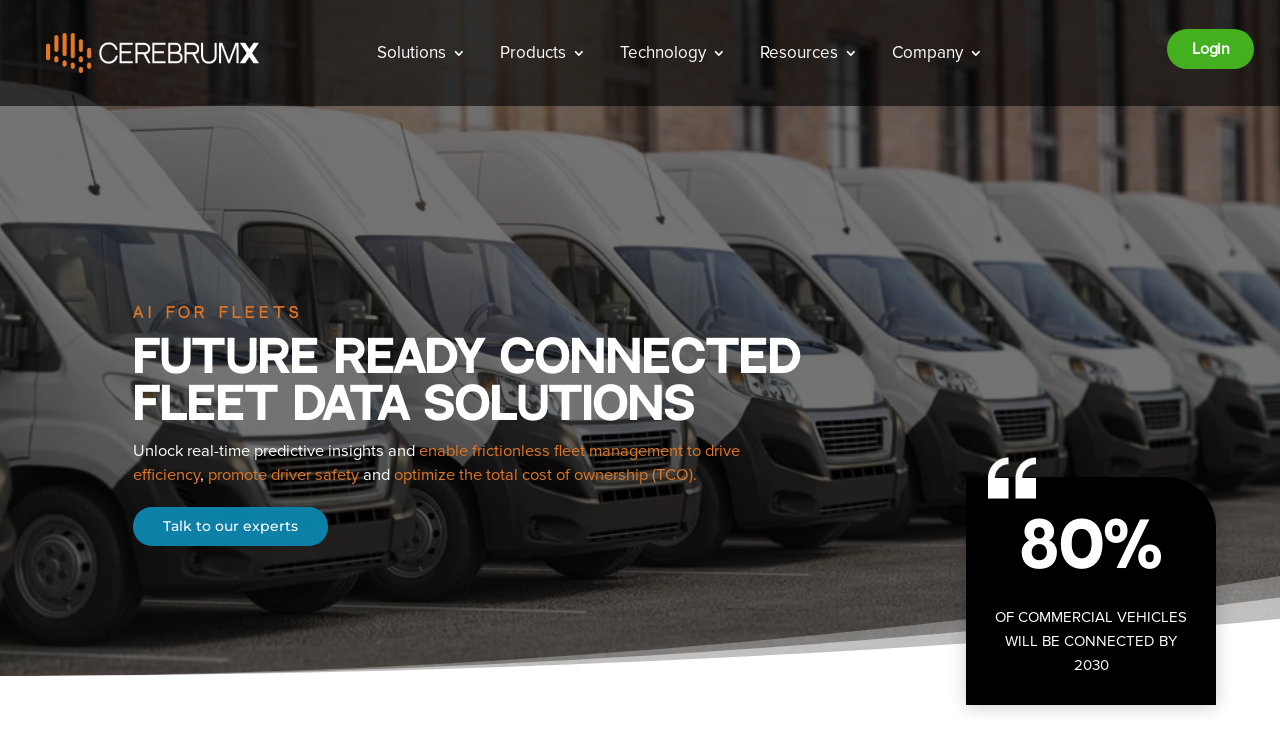

--- FILE ---
content_type: text/css; charset=utf-8
request_url: https://cerebrumx.ai/wp-content/cache/min/1/wp-content/plugins/cf7-styler-for-divi/dist/css/builder4.css?ver=1755067353
body_size: 2245
content:
.dipe-cf7 *{box-sizing:border-box}.dipe-cf7 .wpcf7 form{position:relative}.dipe-cf7 .wpcf7-form .wpcf7-submit{display:block!important}.dipe-cf7 .wpcf7 form .dp-col>label,.dipe-cf7 .wpcf7 form>label{display:block}.dipe-cf7 .wpcf7 .dipe-cf7 .wpcf7-control-wrap{width:100%;display:block}.dipe-cf7 .wpcf7 input:not([type=submit]):focus,.dipe-cf7 .wpcf7 select:focus,.dipe-cf7 .wpcf7 textarea:focus{border-color:#eaeaea;outline:0;box-shadow:none}.dipe-cf7 .wpcf7 input:not([type=submit]):not([type=checkbox]):not([type=radio]),.dipe-cf7 .wpcf7 select,.dipe-cf7 .wpcf7 textarea{width:100%;max-width:100%;padding:.75em;border-style:solid}.dipe-cf7 .wpcf7 input[type=file]{color:#666;height:auto;border-width:1px;border-style:solid;border-color:#eaeaea;background:#fafafa;box-shadow:none;transition:all .2s linear;border-radius:2px;box-sizing:border-box}.dipe-cf7.dipe-cf7-cr .wpcf7 input[type=checkbox],.dipe-cf7.dipe-cf7-cr .wpcf7 input[type=radio]{display:inline-block;position:relative;visibility:hidden;clear:none;cursor:pointer;line-height:0;height:1.2em;margin:-3px 4px 0 0;outline:0;padding:0;border-radius:.2em;text-align:center;vertical-align:middle;width:1.4em;min-width:1.4em;transition:all .2s linear}.dipe-cf7 input[type=range]{background:0 0!important;border:none!important;padding-left:0!important;padding-right:0!important}.dipe-cf7.dipe-cf7-cr .wpcf7-acceptance input[type=checkbox]+span:before,.dipe-cf7.dipe-cf7-cr .wpcf7-acceptance input[type=checkbox]:checked+span:before,.dipe-cf7.dipe-cf7-cr .wpcf7-checkbox input[type=checkbox]+span:before,.dipe-cf7.dipe-cf7-cr .wpcf7-checkbox input[type=checkbox]:checked+span:before,.dipe-cf7.dipe-cf7-cr .wpcf7-radio input[type=radio]+span:before{box-sizing:content-box}.dipe-cf7.dipe-cf7-cr .wpcf7-acceptance input[type=checkbox],.dipe-cf7.dipe-cf7-cr .wpcf7-checkbox input[type=checkbox],.dipe-cf7.dipe-cf7-cr .wpcf7-radio input[type=radio]{display:none}.dipe-cf7.dipe-cf7-cr .wpcf7-checkbox input[type=checkbox]+span:before,.dipe-cf7.dipe-cf7-cr .wpcf7-acceptance input[type=checkbox]+span:before,.dipe-cf7.dipe-cf7-cr .wpcf7-radio input[type=radio]:not(:checked)+span:before{background-color:#fff}.dipe-cf7.dipe-cf7-cr .wpcf7-checkbox input[type=checkbox]+span:before,.dipe-cf7.dipe-cf7-cr .wpcf7-acceptance input[type=checkbox]+span:before,.dipe-cf7.dipe-cf7-cr .wpcf7-radio input[type=radio]+span:before{border-width:1px;border-style:solid;border-color:#d1d8de;width:14px;height:14px}.dipe-cf7.dipe-cf7-cr .wpcf7-radio input[type=radio]:checked+span:before{box-shadow:inset 0 0 0 4px #fff}.dipe-cf7.dipe-cf7-cr .wpcf7-radio input[type=radio]+span:before{border-radius:100%;background-color:#d1d8de}.dipe-cf7.dipe-cf7-cr .wpcf7-acceptance input[type=checkbox]+span:before,.dipe-cf7.dipe-cf7-cr .wpcf7-checkbox input[type=checkbox]+span:before,.dipe-cf7.dipe-cf7-cr .wpcf7-radio input[type=radio]+span:before{content:"";display:inline-block;vertical-align:middle;margin-right:10px;text-align:center}.dipe-cf7.dipe-cf7-cr .wpcf7-acceptance input[type=checkbox]:checked+span:before,.dipe-cf7.dipe-cf7-cr .wpcf7-checkbox input[type=checkbox]:checked+span:before{content:"✔";line-height:1.2}.dipe-cf7-button-center input.wpcf7-form-control.wpcf7-submit,.dipe-cf7-button-justify input.wpcf7-form-control.wpcf7-submit,.dipe-cf7-button-left input.wpcf7-form-control.wpcf7-submit,.dipe-cf7-button-right input.wpcf7-form-control.wpcf7-submit{-js-display:flex;display:flex;width:auto}.dipe-cf7 .wpcf7 input[type=submit]{letter-spacing:.6px;width:auto;font-size:16px;padding:10px 22px 10px 22px;border-radius:3px;border-style:solid;border-color:#2ea3f2;color:#fff;background-color:#2ea3f2;-webkit-appearance:button;cursor:pointer}.dipe-cf7 .wpcf7 input[type=submit][disabled]{cursor:not-allowed}.dipe-cf7 .wpcf7 div.wpcf7-response-output{margin:0}@media only screen and (min-width:769px){.dvppl-cf7-col,.dipe-cf7-col{display:flex}.dvppl-cf7-col label,.dvppl-cf7-col>span,.dvppl-cf7-col>p,.dipe-cf7-col label,.dipe-cf7-col>span,.dipe-cf7-col>p{flex-grow:1;padding:0 10px}}.dipe-form-header{display:flex;align-items:center}.dipe-form-header-icon,.dipe-form-header-image{position:relative;display:flex;flex:auto 0 0;align-items:center;justify-content:center;overflow:hidden;width:60px;height:60px;margin-right:20px;border-radius:50% 50%}.dipe-form-header-icon span{font-size:32px!important}.dipe-form-header-title{font-size:32px;font-weight:600}.dipe-form-header-text{margin-top:8px;opacity:.7;font-size:15px}.dipe-cf7-button-center .wpcf7-form input[type=submit],.dipe-cf7-button-center .wpcf7-form button.wpcf7-submit{margin-left:auto!important;margin-right:auto!important}.dipe-cf7-button-right .wpcf7-form input[type=submit],.dipe-cf7-button-right .wpcf7-form button.wpcf7-submit{margin-left:auto!important}.dipe-cf7-button-left .wpcf7-form input[type=submit],.dipe-cf7-button-left .wpcf7-form button.wpcf7-submit{margin-right:auto!important}.tfs-ff-styler .fluentform input[type=checkbox],.tfs-ff-styler .fluentform input[type=radio],.tfs-ff-styler select{-webkit-appearance:none;-moz-appearance:none;appearance:none;border-style:solid}.tfs-ff-styler .fluentform input[type=checkbox],.tfs-ff-styler .fluentform input[type=radio]{box-sizing:content-box;display:inline-block;margin-right:10px;height:20px;width:20px;cursor:pointer}.tfs-ff-styler .fluentform input[type=checkbox]:before,.tfs-ff-styler .fluentform input[type=radio]:before{content:"";box-sizing:content-box;cursor:pointer;display:flex;height:100%;width:100%;justify-content:center;align-items:center}.tfs-ff-styler .fluentform input[type=checkbox]:focus,.tfs-ff-styler .fluentform input[type=radio]:focus{outline:0}.tfs-ff-styler .fluentform .ff-el-form-check label.ff-el-form-check-label{display:inline-block;vertical-align:middle;margin-bottom:5px}.tfs-ff-styler .fluentform input[type=radio],.tfs-ff-styler .fluentform input[type=radio]:checked:before{border-radius:100%}.tfs-ff-styler .fluentform input[type=checkbox]:checked:before{content:"✔";line-height:1.2}.tfs-gf-styler .gform_wrapper .chosen-container-multi .chosen-choices,.tfs-gf-styler .gform_wrapper .chosen-container-single .chosen-single{position:relative;display:block;overflow:hidden;padding:0;height:auto;border:1px solid #aaa;border-radius:0;background:#fff;box-shadow:none;color:#444;text-decoration:none;white-space:nowrap}.tfs-gf-styler .gform_wrapper .field_sublabel_hidden_label .ginput_complex.ginput_container input{margin-bottom:0}.tfs-gf-styler .gform_wrapper li.hidden_label input{margin-top:0}.tfs-gf-styler .gform_wrapper .chosen-container-single .chosen-single span{line-height:1}.tfs-gf-styler .gform_wrapper .chosen-container-active.chosen-with-drop .chosen-single{background:#fff}.tfs-gf-styler .gform_page .gform_page_footer input[type=button],.tfs-gf-styler .gform_page .gform_page_footer input[type=submit]{display:inline-block}.tfs-gf-styler .gform_wrapper .gf_progressbar_wrapper .gf_progressbar_title,.tfs-gf-styler .gform_wrapper .gf_progressbar_wrapper h3.gf_progressbar_title{opacity:1}.tfs-gf-styler .gchoice,.tfs-gf-styler .gchoice_button{align-items:center;vertical-align:middle}.tfs-gf-styler .chosen-single,.tfs-gf-styler select{-webkit-appearance:none;-moz-appearance:none;appearance:none}.tfs-gf-styler .gform_wrapper div.validation_error{border-top:none;border-bottom:none}.tfs-gf-styler .gform_wrapper .gfield_radio li label{margin:0}.tfs-gf-styler .gform_wrapper .gform_body{width:100%!important}.tfs-gf-styler .gform_wrapper .gsection{margin-right:0}.tfs-gf-styler .gform_body ul{margin-left:0;list-style:none}.tfs-gf-styler .gform_wrapper .chosen-choices li.search-field input.default,.tfs-gf-styler .gform_wrapper .chosen-choices li.search-field input[type=text],.tfs-gf-styler .gform_wrapper .gfield .ginput_container .chosen-choices,.tfs-gf-styler .gform_wrapper .gfield .ginput_container .chosen-single,.tfs-gf-styler .gform_wrapper .gfield .ginput_container select{height:auto}.tfs-gf-styler .gform_page .gform_page_footer input[type=button]{margin-bottom:20px}.gform_wrapper .gform_body .gform_page .gform_page_footer .gform_next_button,.gform_wrapper .gform_body .gform_page .gform_page_footer .gform_previous_button{display:inline-block}.tfs-gf-styler .gform_wrapper .gform_validation_errors>h2 .gform-icon{display:unset;position:relative;left:unset;top:unset}.tfs-gf-styler .gform_wrapper .gform_validation_errors>h2.gform_submission_error{display:flex;align-items:center}.tfs-gf-styler .gform_wrapper{display:block!important}.dfs-row{margin-left:-15px;margin-right:-15px;display:flex;flex-wrap:wrap}.dfs-col{padding-left:15px;padding-right:15px}.dfs-col-1{flex:0 0 8.333333%;max-width:8.333333%}.dfs-col-2{flex:0 0 16.666666%;max-width:16.666666%}.dfs-col-3{flex:0 0 24.999999%;max-width:24.999999%}.dfs-col-4{flex:0 0 33.333332%;max-width:33.333332%}.dfs-col-5{flex:0 0 41.666665%;max-width:41.666665%}.dfs-col-6{flex:0 0 49.999998%;max-width:49.999998%}.dfs-col-7{flex:0 0 58.333331%;max-width:58.333331%}.dfs-col-8{flex:0 0 66.666664%;max-width:66.666664%}.dfs-col-9{flex:0 0 74.999997%;max-width:74.999997%}.dfs-col-10{flex:0 0 83.33333%;max-width:83.33333%}.dfs-col-11{flex:0 0 91.666663%;max-width:91.666663%}.dfs-col-12{flex:0 0 99.999996%;max-width:99.999996%}@media(min-width:768px){.dfs-col-md-1{flex:0 0 8.333333%;max-width:8.333333%}.dfs-col-md-2{flex:0 0 16.666666%;max-width:16.666666%}.dfs-col-md-3{flex:0 0 24.999999%;max-width:24.999999%}.dfs-col-md-4{flex:0 0 33.333332%;max-width:33.333332%}.dfs-col-md-5{flex:0 0 41.666665%;max-width:41.666665%}.dfs-col-md-6{flex:0 0 49.999998%;max-width:49.999998%}.dfs-col-md-7{flex:0 0 58.333331%;max-width:58.333331%}.dfs-col-md-8{flex:0 0 66.666664%;max-width:66.666664%}.dfs-col-md-9{flex:0 0 74.999997%;max-width:74.999997%}.dfs-col-md-10{flex:0 0 83.33333%;max-width:83.33333%}.dfs-col-md-11{flex:0 0 91.666663%;max-width:91.666663%}.dfs-col-md-12{flex:0 0 99.999996%;max-width:99.999996%}}@media(min-width:981px){.dfs-col-lg-1{flex:0 0 8.333333%;max-width:8.333333%}.dfs-col-lg-2{flex:0 0 16.666666%;max-width:16.666666%}.dfs-col-lg-3{flex:0 0 24.999999%;max-width:24.999999%}.dfs-col-lg-4{flex:0 0 33.333332%;max-width:33.333332%}.dfs-col-lg-5{flex:0 0 41.666665%;max-width:41.666665%}.dfs-col-lg-6{flex:0 0 49.999998%;max-width:49.999998%}.dfs-col-lg-7{flex:0 0 58.333331%;max-width:58.333331%}.dfs-col-lg-8{flex:0 0 66.666664%;max-width:66.666664%}.dfs-col-lg-9{flex:0 0 74.999997%;max-width:74.999997%}.dfs-col-lg-10{flex:0 0 83.33333%;max-width:83.33333%}.dfs-col-lg-11{flex:0 0 91.666663%;max-width:91.666663%}.dfs-col-lg-12{flex:0 0 99.999996%;max-width:99.999996%}}.tfs-row{margin-left:-15px;margin-right:-15px;display:flex;flex-wrap:wrap}.tfs-col{padding-left:15px;padding-right:15px}.tfs-col-1{flex:0 0 8.333333%;max-width:8.333333%}.tfs-col-2{flex:0 0 16.666666%;max-width:16.666666%}.tfs-col-3{flex:0 0 24.999999%;max-width:24.999999%}.tfs-col-4{flex:0 0 33.333332%;max-width:33.333332%}.tfs-col-5{flex:0 0 41.666665%;max-width:41.666665%}.tfs-col-6{flex:0 0 49.999998%;max-width:49.999998%}.tfs-col-7{flex:0 0 58.333331%;max-width:58.333331%}.tfs-col-8{flex:0 0 66.666664%;max-width:66.666664%}.tfs-col-9{flex:0 0 74.999997%;max-width:74.999997%}.tfs-col-10{flex:0 0 83.33333%;max-width:83.33333%}.tfs-col-11{flex:0 0 91.666663%;max-width:91.666663%}.tfs-col-12{flex:0 0 99.999996%;max-width:99.999996%}@media(min-width:768px){.tfs-col-md-1{flex:0 0 8.333333%;max-width:8.333333%}.tfs-col-md-2{flex:0 0 16.666666%;max-width:16.666666%}.tfs-col-md-3{flex:0 0 24.999999%;max-width:24.999999%}.tfs-col-md-4{flex:0 0 33.333332%;max-width:33.333332%}.tfs-col-md-5{flex:0 0 41.666665%;max-width:41.666665%}.tfs-col-md-6{flex:0 0 49.999998%;max-width:49.999998%}.tfs-col-md-7{flex:0 0 58.333331%;max-width:58.333331%}.tfs-col-md-8{flex:0 0 66.666664%;max-width:66.666664%}.tfs-col-md-9{flex:0 0 74.999997%;max-width:74.999997%}.tfs-col-md-10{flex:0 0 83.33333%;max-width:83.33333%}.tfs-col-md-11{flex:0 0 91.666663%;max-width:91.666663%}.tfs-col-md-12{flex:0 0 99.999996%;max-width:99.999996%}}@media(min-width:981px){.tfs-col-lg-1{flex:0 0 8.333333%;max-width:8.333333%}.tfs-col-lg-2{flex:0 0 16.666666%;max-width:16.666666%}.tfs-col-lg-3{flex:0 0 24.999999%;max-width:24.999999%}.tfs-col-lg-4{flex:0 0 33.333332%;max-width:33.333332%}.tfs-col-lg-5{flex:0 0 41.666665%;max-width:41.666665%}.tfs-col-lg-6{flex:0 0 49.999998%;max-width:49.999998%}.tfs-col-lg-7{flex:0 0 58.333331%;max-width:58.333331%}.tfs-col-lg-8{flex:0 0 66.666664%;max-width:66.666664%}.tfs-col-lg-9{flex:0 0 74.999997%;max-width:74.999997%}.tfs-col-lg-10{flex:0 0 83.33333%;max-width:83.33333%}.tfs-col-lg-11{flex:0 0 91.666663%;max-width:91.666663%}.tfs-col-lg-12{flex:0 0 99.999996%;max-width:99.999996%}}

--- FILE ---
content_type: text/css; charset=utf-8
request_url: https://cerebrumx.ai/wp-content/cache/min/1/wp-content/plugins/dg-gallery-modules/assets/css/dg-builder.css?ver=1755067353
body_size: 320
content:
.et-fb-settings-options-tab .dggm_imagegallery .et-fb-icon,.et-fb-settings-options-tab .dggm_justifiedgallery .et-fb-icon,.et-fb-settings-options-tab .dggm_packerygallery .et-fb-icon{margin:-7px 0 0!important}.et-fb-settings-options-tab .dggm_imagegallery svg,.et-fb-settings-options-tab .dggm_justifiedgallery svg,.et-fb-settings-options-tab .dggm_packerygallery svg{max-width:20px;margin:0 auto}.et-fb-settings-options-tab .dggm_imagegallery,.et-fb-settings-options-tab .dggm_justifiedgallery,.et-fb-settings-options-tab .dggm_packerygallery{background-size:initial!important;background-repeat:no-repeat!important;background-position:4px 2px!important;background-color:#FFF4EB!important}.et-fb-settings-options-tab .dggm_imagegallery:hover,.et-fb-settings-options-tab .dggm_justifiedgallery:hover,.et-fb-settings-options-tab .dggm_packerygallery:hover{background-color:#FFE9D7!important;background-image:url(../../../../../../../../plugins/dg-gallery-modules/assets/img/icon_hover.svg)!important;background-size:initial!important;background-repeat:no-repeat!important;background-position:4px 2px!important}.et-fb-settings-options-tab [class^="dggm_"]{background-image:url(../../../../../../../../plugins/dg-gallery-modules/assets/img/icon.svg)!important;background-size:initial!important;background-repeat:no-repeat!important;background-position:4px 2px!important}

--- FILE ---
content_type: text/css; charset=utf-8
request_url: https://cerebrumx.ai/wp-content/plugins/dg-gallery-modules/styles/style.min.css?ver=2.0.1
body_size: 2345
content:
.dg_ig_container.ig_has_lightbox .dg_ig_image{cursor:pointer}.dggm_imagegallery .grid{margin-left:-10px}.dggm_imagegallery .grid-item{padding-left:10px;padding-bottom:10px}.dggm_imagegallery .grid-item,.dggm_imagegallery .grid-sizer{width:20%}.dggm_imagegallery .grid-item img{width:100%;display:block}.lg-backdrop,.lg-outer{z-index:999999!important}.dg_filter_buttons,.item-content{border:0 solid #333}.dg_filter_buttons{padding:0 0 20px}.dg_filter_buttons button{border:0 solid #333;padding:8px 18px;border-radius:0;margin-right:15px;cursor:pointer}.dg_filter_buttons button:last-child{margin-right:0!important}.dg_ig_image .item-content[data-customurl]:not([data-customurl=""]){cursor:pointer}.ig-load-more-btn{border:0 solid #333;padding:6px 12px;cursor:pointer;position:relative}.ig-load-more-btn.loading,.ig-load-more-btn.loading *{pointer-events:none}.ig-load-more-btn .spinner{position:absolute;top:0;left:0;right:0;bottom:0;opacity:0;z-index:-1;-webkit-transition:all .2s ease;-o-transition:all .2s ease;transition:all .2s ease}.ig-load-more-btn .spinner svg{width:1.4em;height:1.4em;fill:#8300e9;z-index:9;position:absolute;top:calc(50% - .7em);left:calc(50% - .7em)}.ig-load-more-btn .spinner:before{content:"";position:absolute;top:0;left:0;right:0;bottom:0;background-color:#fff;opacity:.8;z-index:0}.ig-load-more-btn.loading .spinner{opacity:1;z-index:0}.ig-load-more-btn.has_icon{padding:6px 42px 6px 12px}.dg-ig-load-more-icon{font-family:ETmodules;text-indent:0;font-size:32px;line-height:31px;position:absolute;top:50%;-webkit-transform:translateY(-50%);transform:translateY(-50%);left:auto;margin-left:5px;pointer-events:none}.dg_ig_image figure{display:block;border-radius:0}.lg .lg-sub-html div{display:block}.lg .lg-sub-html *{-webkit-transform:none!important;transform:none!important;opacity:1}.lg .lg-sub-html{padding:20px 0}.lg .lg-sub-html .dg_ig_caption{font-size:18px;padding:0;color:#fff;opacity:1;max-width:600px}.lg .lg-sub-html .dg_ig_description{font-size:14px;padding:0;color:#fff;opacity:1;max-width:600px}.lg-close,.lg-toolbar{background-color:transparent!important}.lg-close{border:none;color:#fff!important}.lg-backdrop{background-color:rgba(0,0,0,.8)!important}.dg_ig_lightbox .lg-next,.dg_ig_lightbox .lg-prev{border:none;background:transparent!important;color:#fff!important}.always-show-description,.always-show-title{opacity:1!important}.item-content .dg-hide-description,.item-content .dg-hide-title{display:none!important}.dggm_imagegallery .c4-izmir figcaption{pointer-events:none}.dg_ig_image figure{border:0 solid #333}.dg_ig_container .dg_ig_icon_wrap{border:0 solid #333;overflow:visible}.dg_ig_container .outside.c4-layout-bottom-left,.dg_ig_container .outside.c4-layout-top-left{text-align:start}.dg_ig_container .outside.c4-layout-bottom-center,.dg_ig_container .outside.c4-layout-top-center{text-align:center}.dg_ig_container .outside.c4-layout-bottom-right,.dg_ig_container .outside.c4-layout-top-right{text-align:end}.dggm_imagegallery .outside{position:relative!important}.et-fb-form__toggle[data-name=hover] .et-fb-form__group .et-fb-multiple-buttons-container{width:100%!important}.dg-ig-pagination{display:-ms-flexbox;display:flex;-ms-flex-pack:center;justify-content:center;-ms-flex-align:center;align-items:center}.dg-ig-pagination:after{display:none!important}.dg-ig-pagination .page-numbers{font-size:16px;border:0 solid;margin-right:10px}.dg-ig-pagination .page-numbers:last-child{margin-right:0!important}.dg-ig-pagination a.older:before,.dg-ig-pagination a.prev:before{content:"4";margin-right:5px}.dg-ig-pagination a.newer:after,.dg-ig-pagination a.next:after,.dg-ig-pagination a.older:before,.dg-ig-pagination a.prev:before{font-family:ETmodules;speak:none;font-weight:400;-webkit-font-feature-settings:normal;font-feature-settings:normal;font-variant:normal;text-transform:none;line-height:1;-webkit-font-smoothing:antialiased;font-style:normal;display:inline-block;-webkit-box-sizing:border-box;box-sizing:border-box;direction:ltr}.dg-ig-pagination a.newer:after,.dg-ig-pagination a.next:after{content:"5";margin-left:5px}.dg-ig-pagination.only_icon a.newer:after,.dg-ig-pagination.only_icon a.next:after,.dg-ig-pagination.only_icon a.older:before,.dg-ig-pagination.only_icon a.prev:before{margin-left:0!important;margin-right:0!important}.dggm_imagegallery .dg_ig_border_for_outside_content>*{display:none}.dg_jsg_item{position:absolute;display:inline-block;overflow:hidden;filter:"alpha(opacity=10)";opacity:.1;margin:0;padding:0}.dg_jsg_container.ig_has_lightbox .dg_jsg_image{cursor:pointer}.dg_jsg_image.image_loading{display:none}.dg_jsg_image{border:0 solid #333}.dg_jsg_image[data-customurl]:not([data-customurl=""]){cursor:pointer}.jsg-more-image-btn{border:0 solid #333;padding:6px 12px;cursor:pointer;position:relative}.jsg-more-image-btn.loading,.jsg-more-image-btn.loading *{pointer-events:none}.jsg-more-image-btn .spinner{position:absolute;top:0;left:0;right:0;bottom:0;opacity:0;z-index:-1;-webkit-transition:all .2s ease;-o-transition:all .2s ease;transition:all .2s ease}.jsg-more-image-btn .spinner svg{width:1.4em;height:1.4em;fill:#8300e9;z-index:9;position:absolute;top:calc(50% - .7em);left:calc(50% - .7em)}.jsg-more-image-btn .spinner:before{content:"";position:absolute;top:0;left:0;right:0;bottom:0;background-color:#fff;opacity:.8;z-index:0}.jsg-more-image-btn.loading .spinner{opacity:1;z-index:0}.jsg-more-image-btn.has_icon{padding:6px 42px 6px 12px}.dg-jsg-load-more-icon{font-family:ETmodules;text-indent:0;font-size:32px;line-height:31px;position:absolute;top:50%;-webkit-transform:translateY(-50%);transform:translateY(-50%);left:auto;margin-left:5px;pointer-events:none}.dg_jsg_image figure{display:block;border-radius:0}.lg .lg-sub-html div{display:block}.lg .lg-sub-html *{-webkit-transform:none!important;transform:none!important;opacity:1}.lg .lg-sub-html{padding:20px 0}.lg .lg-sub-html .dg_jsg_caption{font-size:18px;padding:0;color:#fff;opacity:1;max-width:600px}.lg .lg-sub-html .dg_jsg_description{font-size:14px;padding:0;color:#fff;opacity:1;max-width:600px}.lg-close,.lg-toolbar{background-color:transparent!important}.lg-close{border:none;color:#fff!important}.lg-backdrop{background-color:rgba(0,0,0,.8)!important}.dg_jsg_lightbox .lg-next,.dg_jsg_lightbox .lg-prev{border:none;background:transparent!important;color:#fff!important}.dg_jsg_content .dg-hide-description,.dg_jsg_content .dg-hide-title{display:none!important}.dg_pg_container{overflow:hidden}.dg_pg_container.ig_has_lightbox .dg_pg_item{cursor:pointer}.dg_pg_inner{margin-left:-20px}.dg_pg_item,.grid-sizer{width:25%;padding-left:20px;padding-bottom:20px}.dg_pg_image{border:0 solid #333;width:100%;height:100%;background-repeat:no-repeat;background-size:cover;background-position:50%;border-radius:0}.dg_pg_item--width2,.dg_pg_item--width-height2{width:50%}.dg_pg_item[data-customurl]:not([data-customurl=""]){cursor:pointer}.pg-more-image-btn{border:0 solid #333;padding:6px 12px;cursor:pointer;position:relative}.pg-more-image-btn.loading,.pg-more-image-btn.loading *{pointer-events:none}.pg-more-image-btn .spinner{position:absolute;top:0;left:0;right:0;bottom:0;opacity:0;z-index:-1;-webkit-transition:all .2s ease;-o-transition:all .2s ease;transition:all .2s ease}.pg-more-image-btn .spinner svg{width:1.4em;height:1.4em;fill:#8300e9;z-index:9;position:absolute;top:calc(50% - .7em);left:calc(50% - .7em)}.pg-more-image-btn .spinner:before{content:"";position:absolute;top:0;left:0;right:0;bottom:0;background-color:#fff;opacity:.8;z-index:0}.pg-more-image-btn.loading .spinner{opacity:1;z-index:0}.pg-more-image-btn.has_icon{padding:6px 42px 6px 12px}.dg-pg-load-more-icon{font-family:ETmodules;text-indent:0;font-size:32px;line-height:31px;position:absolute;top:50%;-webkit-transform:translateY(-50%);transform:translateY(-50%);left:auto;margin-left:5px;pointer-events:none}.always-show-description,.always-show-title{opacity:1!important}.dg_pg_lightbox figure{display:block;border-radius:0}.lg .lg-sub-html div{display:block}.lg .lg-sub-html *{-webkit-transform:none!important;transform:none!important;opacity:1}.lg .lg-sub-html{padding:20px 0}.lg .lg-sub-html .dg_pg_caption{font-size:18px;padding:0;color:#fff;opacity:1;max-width:600px}.lg .lg-sub-html .dg_pg_description{font-size:14px;padding:0;color:#fff;opacity:1;max-width:600px}.lg-close,.lg-toolbar{background-color:transparent!important}.lg-close{border:none;color:#fff!important}.lg-backdrop{background-color:rgba(0,0,0,.8)!important}.dg_pg_lightbox .lg-next,.dg_pg_lightbox .lg-prev{border:none;background:transparent!important;color:#fff!important}@media (max-width:767px){.dg_pg_item{width:100%}}.dg_pg_content .dg-hide-description,.dg_pg_content .dg-hide-title{display:none!important}.dg-select2-wrapper{font-family:Open Sans,Helvetica,Roboto,Arial,sans-serif}.dggm-selected-container{width:100%;min-height:30px;-ms-flex-pack:start;justify-content:start;-ms-flex-direction:row;flex-direction:row;-ms-flex-wrap:wrap;flex-wrap:wrap;padding:3px;-webkit-padding-end:20px;padding-inline-end:20px;background:#f1f5f9;border-radius:3px;cursor:pointer}.dggm-selected-container,.dggm-selected-container:after{display:-ms-flexbox;display:flex;-ms-flex-align:center;align-items:center}.dggm-selected-container:after{content:"\F140";font-family:dashicons;position:absolute;width:30px;height:-webkit-fill-available;right:0;top:28px;-ms-flex-pack:center;justify-content:center;fill:#bec9d5;font-weight:700}.dggm-selected-container .selected-items{height:20px;-webkit-box-shadow:rgba(0,0,0,.1) 0 0 5px 0,rgba(0,0,0,.1) 0 0 1px 0;box-shadow:0 0 5px 0 rgba(0,0,0,.1),0 0 1px 0 rgba(0,0,0,.1);border-radius:3px;margin:1px;-webkit-margin-end:2px;margin-inline-end:2px;-webkit-padding-start:4px;padding-inline-start:4px;-webkit-padding-end:3px;padding-inline-end:3px;background:#f5f5f5}.dggm-selected-container .selected-items *{cursor:pointer;line-height:20px;vertical-align:middle}.dggm-selected-container .selected-items span{margin-right:8px;color:#4c5866}.dggm-selected-container span{color:rgba(76,88,102,.8);font-size:13px;font-weight:600;-webkit-user-select:none;-moz-user-select:none;-ms-user-select:none;user-select:none}.dggm-selected-container .selected-items i{font-family:dashicons;padding:0;margin:0;font-size:13px;color:#FF000088;font-style:normal}.dg-select2-wrapper #dg-select2-field{height:auto;max-height:none;width:100%;overflow-y:auto;display:none;position:absolute;z-index:999;border:none;background:#fff;-webkit-box-shadow:0 5px 30px rgba(43,135,218,.2);box-shadow:0 5px 30px rgba(43,135,218,.2);border:0;border-radius:3px;margin:0;padding:16px;color:#4c5866}.dg-select2-wrapper #dg-select2-field::-webkit-scrollbar-track{-webkit-box-shadow:inset 0 0 6px rgba(0,0,0,.3);background-color:#f5f5f5}.dg-select2-wrapper #dg-select2-field::-webkit-scrollbar{width:5px;background-color:#f5f5f5}.dg-select2-wrapper #dg-select2-field::-webkit-scrollbar-thumb{-webkit-box-shadow:inset 0 0 6px rgba(0,0,0,.3);background-color:rgba(85,85,85,.8)}.dg-select2-wrapper .active{display:block!important}.dg-select2-wrapper #dg-select2-field option{height:30px!important;color:#4c5866;font-size:13px;font-weight:600;padding:2px 12px;border-radius:3px;display:-ms-flexbox;display:flex;-ms-flex-pack:start;justify-content:start;-ms-flex-align:center;align-items:center}.dg-select2-wrapper #dg-select2-field option:hover{background-color:#168ade;color:#fff;border-radius:5px;cursor:pointer!important}.dg-select2-wrapper #dg-select2-field .no-hover{pointer-events:none}.dg-select2-wrapper #dg-select2-field .no-hover:hover{background-color:unset!important;color:unset!important}

--- FILE ---
content_type: text/css; charset=utf-8
request_url: https://cerebrumx.ai/wp-content/et-cache/11/et-core-unified-11.min.css?ver=1751541801
body_size: 13080
content:
.leftborder{border-left:2px solid #ffffff!important}.awsm-grid-item .awsm-job-item{border:1px solid #0C81A8!important}@media only screen and (max-width:1400px){.et_pb_button_0_tb_header{font-size:11px!important}}@media only screen and (max-width:767px){.column-reverse{display:flex;flex-direction:column-reverse}ul#mobile_menu2{overflow:scroll!important;height:600px}}.awsm-job-item h2.awsm-job-post-title{font-weight:800!important;color:#0C81A8!important;font-size:16px!important}.awsm-selectric{box-shadow:0 1px 4px 0 rgb(0 0 0 / 18%)!important}.et-menu-nav li.mega-menu>ul>li>a:nth-child(1n){font-weight:300}.cli_settings_button{display:none}.cli-style-v2 .cli-bar-message{width:90%}#sidebar li.cat-item.cat-item-7,#sidebar li.cat-item.cat-item-30{display:none}.et-menu-nav li.mega-menu>ul>li>a:first-child{border-bottom:none}.sol-m{margin-top:80px!important}ul.sub-menu{border-radius:10px}.et-menu-nav li.mega-menu>ul{width:40%}.leftborder{border-left:2px solid #e27826}li.hovercss{pointer-events:none}@media only screen and (min-width:981px){.single-awsm_job_openings #et-main-area,.single-post div#et-main-area,.category div#et-main-area{padding-top:150px!important}.home-blgs .column.size-1of3{width:32.3%!important;margin-right:1%!important}}.desk-menu ul.sub-menu li a:hover:before{content:'〉'!important;display:block!important;font-size:10px;background:#0c81a8;color:#fff;width:fit-content;height:fit-content;padding:2px 4px 0px 10px!important;border-radius:100px;order:2;margin-left:10px}.desk-menu ul.sub-menu li a:hover{opacity:1!important}.desk-menu ul.sub-menu li a{display:flex;order:1}.desk-menu .et-menu-nav li.mega-menu.mega-menu-parent-2>ul>li:first-child{width:fit-content}.desk-menu .et-menu-nav li.mega-menu.mega-menu-parent-2>ul>li:nth-child(2n){width:100%}.desk-menu ul.sub-menu{width:fit-content}.mob-menu ul.sub-menu li a:before{content:'〉'!important;display:block!important;font-size:10px;background:#0c81a8;color:#fff;width:fit-content;height:fit-content;padding:2px 7px 0px 11px!important;border-radius:100px;margin-right:10px}.mob-menu .et_mobile_menu li a{display:flex!important}.et_pb_section{max-width:1349px;margin:0 auto}@media only screen and (min-width:981px){.et_pb_menu .et_pb_menu__menu>nav>ul>li>ul{right:0;left:inherit!important}.et_pb_menu .et_pb_menu__menu>nav>ul>li:first-child>ul{right:inherit!important;left:inherit!important;width:830px!important}.et-menu-nav li.mega-menu>ul>li:nth-child(3){width:20%;margin:0}.et-menu-nav li.mega-menu>ul>li:nth-child(1){width:20%;margin:0}.et-menu-nav li.mega-menu>ul>li:nth-child(2){width:28%;margin:0}}.s-c-blurb .et_pb_main_blurb_image{padding-right:20px!important}.home-b .et_pb_main_blurb_image{background:#E27826;padding:20px;border-radius:100px;transform:scale(0.7);transition:500ms}.home-b .et_pb_main_blurb_image span.et_pb_image_wrap{filter:brightness(0) invert(1)}.home-b .et_pb_column:hover .et_pb_main_blurb_image{transform:rotateY(180deg) scale(0.9);transition:500ms}.switcher.notranslate{max-height:24px;overflow:visible}.switcher.notranslate a{font-size:12px!important;padding:0px!important;background:transparent!important;border:none!important}.switcher .selected{background:transparent!important}select.notranslate{background-color:transparent!important;border:transparent!important;padding:2px!important;color:#000!important}.count-row .et_pb_column:hover .et_pb_main_blurb_image{transform:translateY(-10px);transition:500ms}.s-img{clip-path:polygon(39% 0,100% 24%,93% 95%,18% 100%,0 84%,0 17%)}.notranslate option{color:#000!important}.blu-1 span.et_pb_image_wrap{width:35px!important}@media(max-width:768px){.direction-mom-css .et_pb_column.et_pb_column_1_4{margin-bottom:0px}html.js.js-focus-visible{margin-top:0px!important}.single-awsm_job_openings #et-main-area{padding:0px 15px!important}.archive div#et-main-area{padding:0px 15px!important}}.percent{margin-bottom:0px!important}.n-count span.percent-value:after{content:'+';color:#e27826}.nav li ul li{padding:0px}.et-menu li ul li a{padding:6px;line-height:1.3em}span#typewriter{border-right:4px solid #e27826}.cx-tabs .et_pb_tab{padding:0px!important}span.percent-value::last-letter(odd){content:attr(data-end);color:red!important}.et_pb_blog_grid h2.entry-title{max-height:75px;overflow:hidden;padding-bottom:0px}canvas.particles-js-canvas-el{margin-top:-100%!important;opacity:0.3}@media only screen and (max-width:980px) and (min-width:0px){.rn-pbwp-div{display:none!important;margin-top:-100%!important}}.wdcl-image-carousel-item figure img{width:60px!important;margin:0px auto}.why-slider .wdcl-image-carousel-item{position:relative;border-style:solid;border-width:0;padding:25px}.why-slider .wdcl-image-carousel-item:hover .wdcl-image-title{color:#0C81A8!important}@media only screen and (min-width:981px){.why-slider .wdcl-image-carousel-item{min-height:270px!important}}.cu-blog .et_pb_salvattore_content[data-columns]::before{content:'4 .column.size-1of4'!important}@media only screen and (min-width:981px){.cu-blog .column.size-1of4{width:24%!important;margin-right:1%}}@media only screen and (max-width:980px){.et_pb_blog_grid .column{float:none;max-width:100%}}.cu-blog .et_pb_blog_grid .et_pb_post{background:transparent}.cu-blog .et_pb_image_container,.cu-blog .et_pb_image_container .entry-featured-image-url{margin-bottom:15px!important}.pa-blog article .pa-blog-text h2.entry-title{order:2}.pa-blog article .pa-blog-text p.post-meta{order:1;font-size:0px!important}.pa-blog article .pa-blog-text .post-content{order:3}.pa-blog article .pa-blog-text{display:grid}.pa-blog article{position:relative}.pa-blog article span.published{font-size:14px!important;color:#0c81a8;display:block;margin-bottom:10px}.pa-blog article a[rel="tag"]{background:#000!important;color:#fff!important;font-size:14px!important;padding:2px 10px;margin-right:5px;font-weight:400!important;border-radius:100px}.pa-blog article a.more-link:after{content:'»';margin-left:5px}.home-pre-blogs article{background:#fff!important;border-radius:15px!important}@media only screen and (max-width:767px){.tab-2nd ul{display:block!important;justify-content:space-around}.tab-2nd .et_pb_tab,.tab-2nd .et_pb_row{width:100%;padding:0px;margin:15px 0px}}.tss-carousel .item-content-wrapper:before{display:none!important}.tss-carousel .item-content-wrapper{text-align:center!important;background:transparent!important}.tss-carousel img.rt-responsive-img{width:80px}.tss-carousel h3.author-name{font-family:'Proxima Nova Bold',Helvetica,Arial,Lucida,sans-serif!important;text-transform:capitalize;margin:25px 0px 0px 0px!important;font-size:20px!important}.tss-carousel .single-item-wrapper{background:#fff!important;padding:20px!important}@media only screen and (min-width:981px){.tab-2nd .et_pb_tab_content .et_pb_row{display:flex!important}.tab-2nd .et_pb_tab_content .et_pb_column{margin-top:auto!important;margin-bottom:auto!important}}lottie-player{width:100%!important;height:auto!important}@media only screen and (min-width:768px){.drive-model-main{padding:43px 110px!important}.user-sec-drive{align-items:center;display:flex}p.in-1{width:30%;margin:0 3%;text-align:center}.in-row-1{display:flex}}@media only screen and (max-width:767px){p.in-1{width:97%;margin:0 3%;text-align:center}.in-row-1{display:inline-block}}span.sub-hed{font-size:14px;color:#E27826!important;letter-spacing:5px;font-family:'Neutral',Helvetica,Arial,Lucida,sans-serif;line-height:3em;font-weight:700}.mv-blurb span.et_pb_image_wrap{padding:25px 20px;width:100px;position:relative;box-shadow:0 20px 50px 0 rgb(15 25 55 / 30%);background:#fff;border-radius:69% 31% 17% 83% / 60% 63% 37% 40%}.mv-blurb span.et_pb_image_wrap:before{content:'';width:100%;height:60%;left:0;position:absolute;background:#e27826;bottom:-6px;border-radius:69% 31% 17% 83% / 60% 63% 37% 40%;z-index:-1}@media only screen and (max-width:600px){.fivebox .et_pb_column{width:50%!important;float:left;padding:10px}.fivebox h4{font-size:26px!important;padding-bottom:0px}.fivebox .et_pb_text{padding:10px}}.s-c-blurb .et_pb_blurb_container{padding-left:20px}.wpostahs-centent h3{font-size:30px;font-family:'Proxima Nova Regular',Helvetica,Arial,Lucida,sans-serif;font-weight:700}.wpostahs-centent{font-size:16px;line-height:1.4em}h2.wpostahs-centent-title{display:none}.wpostahs-slider-design-2 .wpostahs-slider-nav .slick-current .wpostahs-main-title button{border-color:none;background:url(/wp-content/uploads/2022/04/sport-car-2-1.png)!important}.wpostahs-slider-design-2 .wpostahs-slider-nav .wpostahs-slider-nav-title:hover .wpostahs-main-title button{border-color:none;background:url(/wp-content/uploads/2022/04/sport-car-2-1.png)!important}.wpostahs-slider-design-2 .wpostahs-slider-nav .slick-current{color:#E27826;font-weight:700}.wpostahs-centent{padding-left:0px!important;padding-right:0px!important;min-height:165px!important}.wpostahs-slider-design-2 .wpostahs-slider-nav-title{color:#858585}.wpostahs-slider-design-2 .wpostahs-slider-nav .slick-list.draggable::before{height:25px;content:url(/wp-content/uploads/2022/04/road11.png)!important;width:640px;background:#d8dde7;position:absolute;top:24%;left:0;right:0;margin:0 auto;overflow:hidden}.wpostahs-main-title button{margin-top:-15px!important;margin-bottom:20px!important}.wpostahs-slider-design-2 .wpostahs-slider-nav .wpostahs-slider-nav-title .wpostahs-main-title button{height:25px;width:62px;border-radius:none;background:url(/wp-content/uploads/2022/04/sport-car-1-o.png);border:none}.wpostahs-slick-slider button.slick-arrow{display:none}.media-blogs p.post-meta a{display:none}.media-blogs p.post-meta a[href="https://cerebrumx.ai/category/media-blogs/"]{display:inline-table}.trans-row span.et_pb_image_wrap{width:170px!important}.et_pb_portfolio_filters ul{width:fit-content;margin:0 auto 40px auto}li.et_pb_portfolio_filter a{background:#0c81a8!important;color:#fff!important;border-radius:100px!important;margin:5px 10px!important;border:none!important}.et_pb_portfolio_item{pointer-events:none!important}.page-id-2159 span.et_portfolio_image{width:140px;margin:0 auto}.awsm-job-form-group input[type="submit"]{background:#0c81a8;color:#fff;border:none;border-radius:100px;padding:8px 25px}.priv-text h2{margin-top:20px}.et_pb_blog_grid h2.entry-title{max-height:51px!important}.wpcf7 form.failed .wpcf7-response-output,.wpcf7 form.aborted .wpcf7-response-output{border-color:#ffffff!important}#rev_slider_3_1_wrapper{left:0!important}.popsound{animation-name:stretch;animation-duration:2.0s;animation-timing-function:ease-out;animation-direction:alternate;animation-iteration-count:infinite;animation-play-state:running}@keyframes stretch{0%{transform:scale(.5)}100%{transform:scale(1.2)}}.sec-top-main{padding:31px 0 0!important;margin:0 auto 0}.sec-top{padding:2px 0 0!important;margin:0px auto 40px}.sec-two{padding:0 0 60px!important}.powerfull-sec h2{font-style:normal;font-weight:700;font-size:40px;line-height:48px;letter-spacing:-0.144px;color:#102C52}.powerfull-sec p{font-style:normal;font-weight:500;font-size:28px;line-height:52px;letter-spacing:-0.144px;color:#0D4A82}.seam-less-section h4{font-style:normal;font-weight:500;font-size:16px;line-height:36px;text-align:center;letter-spacing:-0.144px;color:#D27800;font-family:'Neo Sans Pro 500',Helvetica,Arial,Lucida,sans-serif;background:#FFEBD1;border:1px solid #EE8F31;border-radius:17px;padding:0 16px;max-width:105px;margin:0 0 11px}.seam-less-section h2{font-style:normal;font-size:40px;line-height:48px;letter-spacing:-0.144px;color:#102C52;font-family:'Axiforma 900',Helvetica,Arial,Lucida,sans-serif;margin:23px 0 0}.seam-less-section p{font-weight:500;font-size:20px;line-height:26px;letter-spacing:0.231px;color:#3B464F}.show-more-button{font-style:normal;font-weight:500;font-size:17px;line-height:20px;text-align:center;letter-spacing:-0.374px;color:#45B01F;font-family:'Neo Sans Pro 500',Helvetica,Arial,Lucida,sans-serif}.seamless-section h4{font-style:normal;font-weight:400;font-size:16px;line-height:30px;text-align:left;letter-spacing:-0.144px;color:#cd8206;font-family:"Poppins",sans-serif;background:#ffdca2;border-radius:25px;padding:0 16px;max-width:140px;margin:0 0 11px}.seamless-section h2{font-style:normal;font-size:28px;line-height:30px;color:#232323;font-family:"Poppins",sans-serif;margin:23px 0 0}.seamless-section p{font-weight:400;font-size:16px;line-height:22px;color:#232323}.spimg{padding:15px 20px 15px 20px;background:#fafaf8;border-radius:10px;display:flex;justify-content:center;align-items:center}.secure-section h4{font-style:normal;font-weight:400;font-size:16px;line-height:30px;text-align:left;letter-spacing:-0.144px;color:#718f8f;font-family:"Poppins",sans-serif;background:#d5f2f2;border-radius:25px;padding:0 16px;max-width:120px;margin:0 0 11px}.secure-section h2{font-style:normal;font-size:28px;line-height:30px;color:#232323;font-family:"Poppins",sans-serif;margin:23px 0 0}.secure-section p{font-weight:400;font-size:16px;line-height:22px;color:#232323}.scalable-section h4{font-style:normal;font-weight:400;font-size:16px;line-height:30px;text-align:left;letter-spacing:-0.144px;color:#4e4646;font-family:"Poppins",sans-serif;background:#eececa;border-radius:25px;padding:0 16px;max-width:140px;margin:0 0 11px}.scalable-section h2{font-style:normal;font-size:28px;line-height:30px;color:#232323;font-family:"Poppins",sans-serif;margin:23px 0 0}.scalable-section p{font-weight:400;font-size:16px;line-height:22px;color:#232323}.powerful-pro-sec-new h3{font-weight:300;font-size:27px;padding:0;font-family:"Poppins",system-ui;position:relative;color:#6f7c7d;margin:0 0 0 20px}.powerful-pro-sec-new h3 .title-p{font-weight:600;color:#161616}.powerful-pro-sec-new h3 .title-0{font-weight:600;color:#E37E2E}.powerful-pro-sec-new h3 .tm{font-size:11px;position:absolute;top:-13px;margin:0 10px 0 -5px;color:#6f7c7d}.powerful-pro-sec-new p{font-weight:400;font-size:16px;line-height:24px;letter-spacing:0.231px;color:#6f7c7d;font-family:"Poppins",system-ui;margin:5px 0 0 20px}.powerful-pro-sec-new a{padding:13px 32px;font-style:normal;font-weight:500;font-size:16px;line-height:20px;text-align:center;letter-spacing:-0.374px;color:#6f7c7d;font-family:"Poppins",system-ui;margin:10px 0 0}.powerful-pro-sec-new	ul.info-parts1{padding:0;margin:20px 0 0 20px}ul.info-parts1 li{display:inline-block;background:rgba(255,255,255,0.2);border-radius:7px;padding:5px 8px;margin:0 2px 20px;font-weight:400;font-size:11px;line-height:20px;text-align:center;letter-spacing:-0.374px;color:#6f7c7d;font-family:"Poppins",system-ui}ul.info-parts1 li:last-child{background:rgba(255,255,255,0)}.powerful-pro-sec-new .hrline{margin:25px 30px 25px 20px;color:#dae2e7;opacity:.7}.oem-partners{}.show-more-button{font-style:normal;font-weight:500;font-size:17px!important;line-height:20px!important;text-align:center;letter-spacing:-0.374px;color:#45B01F!important;background:#FFFFFF!important;border:2px solid #45B01F!important;border-radius:200px!important}.sec-five{padding:0px!important}.plate-real-easy-sec{display:flex;align-items:center}.partner-sec{background:#FFFFFF;border:1px solid #D9D9D9;text-align:center;padding:22px 0;height:130px;display:flex;align-items:center;justify-content:center}.sec-seven{padding:0 0 0 calc(50% - 541px)!important}.driving-sec h2{font-style:normal;font-size:40px;line-height:48px;letter-spacing:-0.144px;color:#fff;font-family:'Axiforma 900',Helvetica,Arial,Lucida,sans-serif;margin:23px 0 0}.driving-sec p{font-weight:500;font-size:20px;line-height:26px;letter-spacing:0.231px;color:#fff;font-family:'Proxima Nova Regular',Helvetica,Arial,Lucida,sans-serif}.driving-sec a{font-style:normal;font-weight:500;font-size:17px!important;line-height:20px!important;text-align:center;letter-spacing:-0.374px;color:#45B01F!important;background:#FFFFFF!important;border:2px solid #45B01F!important;border-radius:200px!important;padding:14px 39px;font-family:'Neo Sans Pro 500',Helvetica,Arial,Lucida,sans-serif;margin:4px 0 0;display:inline-block}.driving-inner-sec{display:flex;align-items:center}.driving-sec{padding:16px 0 35px}.driving-sec a:hover{background:#D27800!important;color:#fff!important}.trusted-sec{cursor:pointer}.trusted-sec:hover img{transform:scale(1.02) translateY(-4px);transition:all .4s ease-in-out;cursor:pointer}.partner-sec{cursor:pointer}.partner-sec:hover img{transform:scale(1.02) translateY(-4px);transition:all .4s ease-in-out;cursor:pointer}.trusted-sec{background:#FFFFFF;border:1px solid #D9D9D9;text-align:center;padding:22px 0;height:113px;display:flex;align-items:center;justify-content:center}.trusted-sec .et_pb_gutters2 .et_pb_column_1_6 .et_pb_module,.et_pb_gutters2.et_pb_row .et_pb_column_1_6 .et_pb_module{margin-bottom:21.588%}.recent-blogs-sec h2{font-style:normal;font-size:40px;line-height:60px;letter-spacing:-0.144px;color:#FFFFFF;text-transform:none!important;font-family:'Neo Sans Pro 500',Helvetica,Arial,Lucida,sans-serif;padding:0}.view-all-btt a{font-style:normal;font-weight:500;font-size:17px!important;line-height:20px!important;text-align:center;letter-spacing:-0.374px;color:#fff!important;background:#45B01F!important;border:2px solid #45B01F!important;border-radius:200px!important;padding:14px 52px;font-family:'Neo Sans Pro 500',Helvetica,Arial,Lucida,sans-serif;margin:4px 0 0;display:inline-block}.view-all-btt a:hover{background:#D27800!important;border:2px solid #D27800!important}.et_pb_module.et_pb_text.et_pb_text_8.view-all-btt.et_pb_text_align_left.et_pb_bg_layout_light{text-align:right}.main-blog-post-page-sec{display:flex;flex-wrap:wrap;gap:20px}.blog-post-page-sec{width:32%;background:#fff}h4.blog-box-heading{font-style:normal;font-size:22px;line-height:30px;letter-spacing:-0.144px;color:#0D0D0D;font-family:'Neo Sans Pro 500',Helvetica,Arial,Lucida,sans-serif}.blog-post-date span{font-weight:400;font-size:19px;line-height:35px;display:flex;align-items:center;letter-spacing:0.231px;color:#6E6E73;font-family:'Neo Sans Pro 500',Helvetica,Arial,Lucida,sans-serif}.blog-post-date-main{padding:20px 18px}.read-more-butt{font-style:normal;font-weight:500;font-size:17px;line-height:20px;letter-spacing:-0.374px;color:#00A0DB;font-family:'Neo Sans Pro 500',Helvetica,Arial,Lucida,sans-serif;margin:12px 0 0}.blog-post-image img{width:100%;height:100%;object-fit:cover}.blog-post-image{width:100%;height:211px;overflow:hidden}.blog-post-page-sec:hover .read-more-butt{color:#e27826}.load-more-image{display:none}.moreless-button{text-align:center!important;width:50px;margin:0 auto;background:#D27800;border-radius:50px;color:#fff;font-size:33px;font-weight:700;padding:12px 0;cursor:pointer}.view-all-btt.et_pb_text_align_left.et_pb_bg_layout_light{text-align:right}.moreless-button:hover{background:#45B01F}.maeque-sec span{font-style:normal;font-weight:700;font-size:26px;line-height:26px;letter-spacing:-0.144px;color:#FFFFFF;font-family:'Neo Sans Pro 500',Helvetica,Arial,Lucida,sans-serif;margin:0 0;border-right:1px solid #ddd;padding:0 41px}.maeque-sec span:hover{color:#EE8F31}.product_image_main_sec{display:flex;flex-wrap:wrap}.product_image_main_sec{display:flex;flex-wrap:wrap;gap:20px}.product-main-sec-home{width:32%;text-align:center;background:#FFFFFF;border:1px solid rgba(98,95,103,0.5);border-radius:5px}.product-icon{background:#000000;border-radius:4px 4px 0px 0px;padding:20px 0;width:100%;height:190px;overflow:hidden;display:flex;align-items:center;justify-content:center}.know-more-butt-pro{background:#FFFFFF;border:2px solid #45B01F;border-radius:200px;padding:11px 0;max-width:170px;margin:0 auto;font-style:normal;font-weight:500;font-size:17px;line-height:20px;text-align:center;letter-spacing:-0.374px;color:#45B01F;font-family:'Neo Sans Pro 500',Helvetica,Arial,Lucida,sans-serif}.know-more-butt-pro:hover{background:#45B01F;border:2px solid #45B01F;color:#fff}h3.title-pro{font-weight:900;font-size:24px;text-transform:uppercase;padding:0;font-family:'Axiforma 900',Helvetica,Arial,Lucida,sans-serif;position:relative}.all-info-sec{padding:40px 0}.all-info-sec p{font-weight:500;font-size:20px;line-height:29px;text-align:center;letter-spacing:0.231px;color:#4E4C52;font-family:'Proxima Nova Regular',Helvetica,Arial,Lucida,sans-serif}h3.title-pro span{font-size:11px;position:absolute;top:-8px;margin:0 5px}.maeque-sec span:last-child{border:none}.back-black-sec{background:#000000;border-radius:4px 4px 0px 0px;padding:40px 0;height:210px;display:flex;align-items:center;justify-content:center;margin:0!important}.powerful-pro-sec{text-align:center!important}.powerful-pro-sec{padding:30px 12px;background:#FFFFFF;border:1px solid rgba(98,95,103,0.5);border-radius:0px 0px 5px 5px}.powerful-pro-sec h3{font-weight:900;font-size:24px;text-transform:uppercase;padding:0;font-family:'Axiforma 900',Helvetica,Arial,Lucida,sans-serif;position:relative}.powerful-pro-sec h3 span{font-size:11px;position:absolute;top:-8px;margin:0 5px}.powerful-pro-sec p{font-weight:500;font-size:20px;line-height:29px;text-align:center;letter-spacing:0.231px;color:#4E4C52;font-family:'Proxima Nova Regular',Helvetica,Arial,Lucida,sans-serif;margin:24px 0}.powerful-pro-sec a{background:#FFFFFF;border:2px solid #45B01F;border-radius:200px;padding:13px 32px;font-style:normal;font-weight:500;font-size:17px;line-height:20px;text-align:center;letter-spacing:-0.374px;color:#45B01F;font-family:'Neo Sans Pro 500',Helvetica,Arial,Lucida,sans-serif;margin:10px 0 0;display:inline-block}.powerful-pro-sec a:hover{background:#45B01F;border:2px solid #45B01F;color:#fff}ul.info-parts{padding:0}ul.info-parts li{display:inline-block;background:#F8F8F8;border:1px solid #D3D3D3;border-radius:7px;padding:10px 12px;margin:0 2px 20px;font-weight:500;font-size:12px;line-height:20px;text-align:center;letter-spacing:-0.374px;color:#343434;font-family:'Neo Sans Pro 500',Helvetica,Arial,Lucida,sans-serif}li.orange-text{border:2px solid #E37E2E!important}.blog-post-page-sec:hover .blog-post-image img{transform:scale(1.2)}.blog-post-image img{transition:all .4s ease-in-out}.testimonial-sec-home{filter:drop-shadow(0px 4px 20px rgba(143,142,198,0.25));background:#FFFFFF;border:1px solid #DCDCDC;border-radius:9px;padding:20px 20px}.test-left-right-sec{display:flex;flex-wrap:wrap;justify-content:space-between;margin:0 0 6px}.testimonial-sec-home p{font-style:normal;font-weight:400;font-size:16px;line-height:22px;color:#3B464F;font-family:'Proxima Nova Regular',Helvetica,Arial,Lucida,sans-serif}h6.test-title{font-style:normal;font-weight:500;font-size:14px;line-height:33px;letter-spacing:-0.144px;color:#0D0D0D;padding:0;font-family:'Neo Sans Pro 500',Helvetica,Arial,Lucida,sans-serif}.testimonial-sec-home{background:#FFFFFF;border:1px solid #DCDCDC;border-radius:9px;padding:20px;filter:drop-shadow(0px 4px 20px rgba(143,142,198,0.25))}.left-banner{position:absolute;top:-50px;width:440px;left:-140px}.right-banner{position:absolute;top:118px;width:440px;left:-70px}span.client-postion{font-style:normal;font-weight:400;font-size:11px;line-height:17px;display:flex;align-items:center;letter-spacing:0.231px;color:#3B464F;font-family:'Proxima Nova Regular',Helvetica,Arial,Lucida,sans-serif}.top-space-main-sec{margin:0 0 80px}.right-one{position:absolute;top:-210px;right:0}.right-three{position:absolute;top:-55px;right:69px}.eight-two span{font-style:normal;font-weight:500;font-size:14px;line-height:20px;text-align:center;letter-spacing:-0.374px;color:#3B464F;font-family:'Neo Sans Pro 500',Helvetica,Arial,Lucida,sans-serif}.eight-two{position:absolute;top:-120px;background:#FFFFFF;border:1px solid rgba(0,0,0,0.07);box-shadow:0px 6px 40px -10px rgb(0 0 0 / 20%);border-radius:9px;display:flex;align-items:center;gap:17px;padding:11px 10px;left:-110px}.left-three{position:absolute;top:200px;right:0}.eight-two.left-two{top:90px;left:0}.left_form_section_inner{text-align:center}.left_form_section_inner input{background:#FFFFFF;border:1px solid #E2E2E2;box-shadow:0px 4px 18px rgba(149,164,214,0.25);border-radius:200px;height:50px;padding:7px 26px;font-weight:400;font-size:14px;line-height:20px;letter-spacing:-0.224px;color:#6E6E73;font-family:"Poppins",system-ui;width:100%}.but_section_inner{text-align:right;position:absolute;right:0;top:0}.but_section_inner input{background:#f47e20;border-radius:200px;border:none;letter-spacing:-0.374px;color:#FFFFFF;font-style:normal;font-weight:500;font-size:17px;line-height:20px;padding:0 0px;width:100%;cursor:pointer;font-family:"Poppins",system-ui;border:5px solid #ffffff}.fleet-banner-leading-parts{background:#FFFFFF;border:1px solid rgba(0,0,0,0.07);box-shadow:0px 6px 40px -10px rgb(0 0 0 / 20%);border-radius:9px;display:flex;align-items:center;gap:10px;padding:8px 17px;max-width:207px}.fleet-banner-leading-parts span{font-style:normal;font-weight:500;font-size:14px;line-height:20px;text-align:center;letter-spacing:-0.374px;color:#3B464F;font-family:'Neo Sans Pro 500',Helvetica,Arial,Lucida,sans-serif}.fleet-banner-leading-parts.fuel-one{position:absolute;bottom:100px;left:89px}.fleet-banner-leading-parts.fuel-two{position:absolute;bottom:20px}.fleet-banner-leading-parts.fuel-three{position:absolute;top:30px;left:87px}.fleet-banner-leading-parts.fuel-four{position:absolute;right:160px;bottom:143px}.fleet-banner-leading-parts.fuel-five{position:absolute;right:0;bottom:72px}.top-form{width:25%;margin:0 auto}.drive-paertner{padding-bottom:0px!important}.map-car-sec{padding:351px 0!important}.but_section_inner input:hover{background:#E37E2E}.seam-less-section a{color:#45b01f!important;border:2px solid!important;border-color:#45b01f;letter-spacing:-0.37px;font-size:17px;font-family:'Neo Sans Pro 500',Helvetica,Arial,Lucida,sans-serif!important;background-color:#ffffff;border-radius:50px;padding:13px 38px;display:inline-block;cursor:pointer}.seam-less-section a:hover{background-color:#E37E2E;color:#fff!important}.footer-new{display:none}.page-id-15876 .footer-new,.page-id-16556 .footer-new,.page-id-16963 .footer-new,.page-id-18046 .footer-new{display:block;padding:120px 0 40px!important}.page-id-15876 .footer-old,.page-id-16556 .footer-old,.page-id-16963 .footer-old,.page-id-18046 .footer-old{display:none}.page-id-15876 .et_pb_section.et_pb_section_3_tb_footer.new-copyright-sec.et_pb_with_background.et_section_regular,.page-id-16556 .et_pb_section.et_pb_section_3_tb_footer.new-copyright-sec.et_pb_with_background.et_section_regular,.page-id-16963 .et_pb_section.et_pb_section_3_tb_footer.new-copyright-sec.et_pb_with_background.et_section_regular,.page-id-18046 .et_pb_section.et_pb_section_3_tb_footer.new-copyright-sec.et_pb_with_background.et_section_regular{background-color:#fff!important;padding:6px 0}.page-id-15876 .new-copyright-sec,.page-id-16556 .new-copyright-sec,.page-id-16963 .new-copyright-sec,.page-id-18046 .new-copyright-sec{display:block!important}.page-id-15876 .old-copyright,.page-id-16556 .old-copyright,.page-id-16963 .old-copyright,.page-id-18046 .old-copyright{display:none}.footer-newsletter-main-sec{display:none}.page-id-15876 .footer-newsletter-main-sec,.page-id-16556 .footer-newsletter-main-sec,.page-id-16963 .footer-newsletter-main-sec,.page-id-18046 .footer-newsletter-main-sec{display:block;padding-bottom:0px;padding-top:110px}.page-id-16963 .et_builder_inner_content.et_pb_gutters3,.page-id-15876 .et_builder_inner_content.et_pb_gutters3,.page-id-16556 .et_builder_inner_content.et_pb_gutters3,.page-id-18046 .et_builder_inner_content.et_pb_gutters3{z-index:unset}.footer-new .et_pb_text_2_tb_footer,.et_pb_text_11_tb_footer,.et_pb_text_20_tb_footer,.et_pb_text_22_tb_footer,.et_pb_text_30_tb_footer,.et_pb_text_39_tb_footer{border-bottom-width:0!important;border-bottom-color:#E27826}.footer-new .et_pb_text_inner h2{font-family:'Neo Sans Pro 500',Helvetica,Arial,Lucida,sans-serif;font-style:normal;font-size:18px!important;line-height:16px;letter-spacing:-0.12px!important;color:#FFFFFF}.new-copyright-sec .et_pb_text_39_tb_footer.et_pb_text{color:#ffffff!important;font-weight:400;font-size:12px!important;color:#6E6E73!important}.new-copyright-sec{display:none!important}.new-copyright-sec .et_pb_text_inner p{color:#ffffff!important;font-weight:400;font-size:12px!important;color:#6E6E73!important}.footer-new::after{content:'';background-image:url(/wp-content/uploads/2023/05/foot-back.png);width:360px;height:380px;position:absolute;top:60px;right:0;background-repeat:no-repeat;mix-blend-mode:luminosity}.footer-new .et_pb_text_inner p{font-weight:400;font-size:13px;line-height:25px;font-family:'Proxima Nova Regular',Helvetica,Arial,Lucida,sans-serif}.footer-new .et_pb_blurb_content p{font-weight:400;font-size:13px;line-height:25px;color:#C0C0C0;font-family:'Proxima Nova Regular',Helvetica,Arial,Lucida,sans-serif}.num-counters span.percent-sign{display:none}.counter-num{padding:0 0 19px!important;display:flex;align-items:center}.moretext1{display:none;margin:0 0 20px}.powerfull-sec{margin-bottom:0px!important}.num-counters.change-color-orange span.percent-value{color:#E37E2E}.num-counters.change-color-orange h3.title{color:#E37E2E}.num-counters span.percent-value{font-style:normal;font-weight:700;font-size:26px;line-height:26px;letter-spacing:-0.144px;color:#FFFFFF;font-family:'Neo Sans Pro 500',Helvetica,Arial,Lucida,sans-serif}.num-counters h3.title{font-style:normal;font-weight:500;font-size:21px;line-height:28px;letter-spacing:-0.144px;color:#FFFFFF;font-family:'Neo Sans Pro 500',Helvetica,Arial,Lucida,sans-serif}.last-address{visibility:hidden}.general-career-sec p{line-height:30px!important}.footer-new .et_pb_blurb_description{font-weight:400;font-size:13px;line-height:25px;color:#C0C0C0;font-family:'Proxima Nova Regular',Helvetica,Arial,Lucida,sans-serif;margin:-6px 0 0}.foot-newsletter-sec{padding:58px 0px!important;border-radius:20px;z-index:9}.our-newsletter-text{text-align:center!important}.our-newsletter-text{text-align:center!important}.our-newsletter-text h5{font-size:48px;line-height:52px;text-align:center;letter-spacing:-0.144px;color:#FFFFFF;font-family:'Neo Sans Pro 500',Helvetica,Arial,Lucida,sans-serif}.our-newsletter-text p{font-weight:500;font-size:21px;line-height:29px;letter-spacing:0.231px;color:#FFFFFF;font-family:'Neo Sans Pro 500',Helvetica,Arial,Lucida,sans-serif}.form-news{width:50%;margin:0 auto}.new-copyright-sec .et_pb_text_inner{font-weight:400;font-size:12px!important;color:#6E6E73!important}.foot-newsletter-sec .gjs-cell input#esfpx_email_af425a75e657a{background:#FFFFFF;border:1px solid #E2E2E2;box-shadow:0px 4px 18px rgb(149 164 214 / 25%);border-radius:200px;height:50px;padding:0 26px;font-weight:400;font-size:14px;line-height:20px;letter-spacing:-0.224px;color:#6E6E73;font-family:'Neo Sans Pro 400',Helvetica,Arial,Lucida,sans-serif;width:100%}.foot-newsletter-sec input[type="submit"]{background:#45B01F;border-radius:200px;border:none;letter-spacing:-0.374px;color:#FFFFFF;font-style:normal;font-weight:500;font-size:17px;line-height:20px;padding:0 60px;cursor:pointer;height:50px;position:absolute;right:0;top:9px}.foot-newsletter-sec input[type="submit"]:hover{background:#E37E2E}.page-id-15876 .old-header,.page-id-16556 .old-header,.page-id-16963 .old-header,.page-id-18046 .old-header{display:none}.top-header-main{display:none}.page-id-15876 .top-header-main,.page-id-16556 .top-header-main,.page-id-16963 .top-header-main,.page-id-18046 .top-header-main{display:block!important;padding:13px 50px!important}.page-id-15876 .et_pb_section.et_pb_section_0_tb_header.main-top-main-header.et_pb_with_background.et_section_regular.et_pb_section--fixed,.page-id-16556 .et_pb_section.et_pb_section_0_tb_header.main-top-main-header.et_pb_with_background.et_section_regular.et_pb_section--fixed,.page-id-16963 .et_pb_section.et_pb_section_0_tb_header.main-top-main-header.et_pb_with_background.et_section_regular.et_pb_section--fixed,.page-id-18046 .et_pb_section.et_pb_section_0_tb_header.main-top-main-header.et_pb_with_background.et_section_regular.et_pb_section--fixed{background:#fff!important;position:unset!important;transform:unset}.page-id-15876 .et_pb_section,.page-id-16556 .et_pb_section,.page-id-16963 .et_pb_section,.page-id-18046 .et_pb_section{max-width:100%}li.login-part a{background:#45B01F;border-radius:200px;padding:10px 37px;color:#fff;letter-spacing:-0.374px;font-weight:700;font-size:16px;line-height:20px;font-family:'Proxima Nova Regular',Helvetica,Arial,Lucida,sans-serif}li.signup-part a{border:1px solid #0D0D0D;background:#fff;border-radius:200px;padding:10px 34px;color:#0D0D0D;letter-spacing:-0.374px;font-weight:700;font-size:16px;line-height:20px;font-family:'Proxima Nova Regular',Helvetica,Arial,Lucida,sans-serif}li.login-part a:hover{background:#fff;border:1px solid #0D0D0D;color:#0D0D0D}li.signup-part a:hover{background:#45B01F;border:1px solid #45B01F;color:#fff}.login-signup-sec li{display:inline-block;margin:0 0 0 6px}.login-signup-sec{text-align:right;margin:21px 0 0}.f1-sec{border-bottom:0px solid #8E9093;padding:40px 0 40px;display:flex;align-items:center}.fleet-connect-text-banner h3{font-style:normal;text-transform:uppercase;font-size:40px;line-height:48px;letter-spacing:-0.144px;color:#ffffff;font-family:'Axiforma 900',Helvetica,Arial,Lucida,sans-serif;font-weight:900;padding:0}.fleet-connect-text-banner h3 span{font-size:11px;position:absolute;top:-17px;margin:0 0}.optimize-your-fleet a:hover{background:#e27826}.testimonial-sec-home1{padding:20px;filter:drop-shadow(0px 4px 20px rgba(143,142,198,0.25));background:rgba(255,255,255,0.5);border:1px solid rgba(220,220,220,0.5);border-radius:9px}.test-left-right-sec1{display:flex;flex-wrap:wrap;justify-content:space-between;margin:0 0 6px}.testimonial-sec-home1 p{font-style:normal;font-weight:500;font-size:20px;line-height:30px;color:#3B464F;font-family:'Proxima Nova Regular',Helvetica,Arial,Lucida,sans-serif}h6.test-title1{font-style:normal;font-weight:500;font-size:20px;line-height:33px;letter-spacing:-0.144px;color:#0D4A82;padding:0;font-family:'Neo Sans Pro 500',Helvetica,Arial,Lucida,sans-serif;margin:10px 0 8px}span.client-postion1{font-style:normal;font-weight:400;font-size:16px;line-height:21px;display:flex;align-items:center;letter-spacing:0.231px;color:#3B464F;font-family:'Proxima Nova Regular',Helvetica,Arial,Lucida,sans-serif;padding:0 140px 0 0}.testimonial-sec-home.left-banner1 b{color:#0D4A82}.optimize-your-fleet h3{font-weight:900;font-size:33px;line-height:48px;letter-spacing:-0.144px;color:#102C52;font-family:'Neo Sans Pro 500',Helvetica,Arial,Lucida,sans-serif;margin:0 0 20px}.fleet-sec-three .partner-sec:hover img{transform:unset}.optimize-your-fleet a{background:#45B01F;border-radius:200px;font-weight:500;font-size:20px;line-height:20px;text-align:center;letter-spacing:-0.374px;color:#FFFFFF;font-family:'Neo Sans Pro 500',Helvetica,Arial,Lucida,sans-serif;padding:16px 38px;display:inline-block}.f2-sec{padding:80px 0 0!important;display:flex;align-items:center}.leading-sec{text-align:center!important}.leading-sec h4{font-style:normal;font-weight:700;font-size:30px;line-height:41px;text-align:center;letter-spacing:-0.144px;color:#102C52;font-family:'Neo Sans Pro 700',Helvetica,Arial,Lucida,sans-serif}.leading-sec h5{font-size:22px;line-height:34px;letter-spacing:-0.144px;color:#0D4A82;font-family:'Neo Sans Pro 500',Helvetica,Arial,Lucida,sans-serif}.leading-sec p{font-weight:400;font-size:20px;line-height:28px;text-align:center;letter-spacing:-0.144px;color:#3B464F}.trusted-by-customer-sec h4{font-style:normal;font-weight:700;font-size:30px;line-height:41px;text-align:center;letter-spacing:-0.144px;color:#102C52;font-family:'Neo Sans Pro 700',Helvetica,Arial,Lucida,sans-serif;padding:0}.leading-sec1 h4{font-style:normal;font-weight:700;font-size:30px;line-height:41px;text-align:center;letter-spacing:-0.144px;color:#102C52;font-family:'Neo Sans Pro 700',Helvetica,Arial,Lucida,sans-serif}.leading-sec1 p{font-weight:400;font-size:20px;line-height:28px;text-align:center;letter-spacing:-0.144px;color:#3B464F;padding:0 90px}.fleet-sec-four{padding:0}.fleet-telemetry h3{font-weight:700;font-size:28px;line-height:30px;letter-spacing:-0.144px;color:#102C52;font-family:'Neo Sans Pro 700',Helvetica,Arial,Lucida,sans-serif;padding:0}.fleet-telemetry h4{font-size:22px;line-height:24px;letter-spacing:-0.144px;color:#0D4A82;font-family:'Neo Sans Pro 500',Helvetica,Arial,Lucida,sans-serif;padding:10px 0 15px}.fleet-telemetry p{font-weight:400;font-size:18px;line-height:28px;letter-spacing:-0.144px;color:#3B464F;font-family:'Proxima Nova Regular',Helvetica,Arial,Lucida,sans-serif}.fleet-telemetry li{list-style:none;font-size:17px;line-height:35px;letter-spacing:-0.144px;color:#625F67;background-image:url(/wp-content/uploads/2023/05/tick.png);background-repeat:no-repeat;background-position:left center;padding-left:31px;margin:0 0 0;background-size:17px;font-family:'Neo Sans Pro 500',Helvetica,Arial,Lucida,sans-serif}.fleet-telemetry ul{padding:0;margin:0 0 0}.below-space-text{padding:0 0 9px}.fleet-telemetry{margin:0 0 0!important}.fleet-sec-four{padding:0!important}.f3-sec{display:flex;align-items:center}.fleet-sec-six{padding:0!important}.fleet-sec-five{padding-bottom:0px!important}.interface-sec h6{font-size:22px;line-height:33px;text-align:center;letter-spacing:-0.144px;color:#343434;font-family:'Neo Sans Pro 700',Helvetica,Arial,Lucida,sans-serif}.oems-sec-single{align-items:center;display:flex}.fleet-sec-nine{padding:0!important}.fleet-sec-ten{margin:100px auto 0}.fleet-sec-ten .leading-sec1 h4{color:#fff}.fleet-sec-eleven .blog-post-page-sec{border:1px solid #625F67}.toyata-sec{border:1px solid #625F67;padding:30px!important;background:#ffffff}.press-post-box{display:flex;gap:20px}.press-post-date span{letter-spacing:0.231px;color:#6E6E73;font-weight:400;font-size:19px;line-height:35px}h4.press-box-heading{font-weight:700;font-size:20px;line-height:28px;letter-spacing:-0.144px;color:#3B464F;font-family:'Neo Sans Pro 700',Helvetica,Arial,Lucida,sans-serif}.press-post-date-main p{font-weight:400;font-size:16px;line-height:28px;letter-spacing:-0.144px;color:#3B464F}.press-read-more-butt{font-style:normal;font-weight:500;font-size:17px;line-height:27px;letter-spacing:-0.374px;color:#00A0DB;font-family:'Proxima Nova Regular',Helvetica,Arial,Lucida,sans-serif}.press-post-image{width:60%}.press-post-date-main{width:40%}.press-post-box:hover .press-read-more-butt{color:#e27826}.faq-sec-fleet .et_pb_toggle_close{background-color:#F3F3F3;padding:20px;background-image:url(/wp-content/uploads/2023/05/plus.png);background-size:24px;background-position:right 20px center;background-repeat:no-repeat}.faq-sec-fleet .et_pb_toggle_title:before{display:none}.faq-sec-fleet .et_pb_toggle_open .et_pb_toggle_title:before{content:"\E04F";right:20px}.faq-sec-fleet .et_pb_toggle_close .et_pb_toggle_title,.et_pb_toggle_close h5.et_pb_toggle_title{font-weight:500;font-size:22px;line-height:33px;letter-spacing:-0.144px;color:#102C52;font-family:'Neo Sans Pro 500',Helvetica,Arial,Lucida,sans-serif}.faq-sec-fleet .et_pb_toggle_open .et_pb_toggle_title,.et_pb_toggle_open h5.et_pb_toggle_title{background:#FFE5CC;font-weight:500;font-size:22px;line-height:33px;letter-spacing:-0.144px;color:#102C52;font-family:'Neo Sans Pro 500',Helvetica,Arial,Lucida,sans-serif;padding:15px 20px;background-image:url(/wp-content/uploads/2023/05/minus.png);background-size:24px;background-position:right 20px center;background-repeat:no-repeat}.faq-sec-fleet .et_pb_toggle_open .et_pb_toggle_title:before{display:none!important}.faq-sec-fleet .et_pb_toggle_open{padding:0}.faq-sec-fleet .et_pb_toggle_content.clearfix{padding:20px}.faq-sec-fleet .et_pb_toggle_content.clearfix p,.faq-sec-fleet .et_pb_toggle_content.clearfix li{font-weight:400;font-size:22px;line-height:33px;letter-spacing:-0.144px;color:#3B464F;font-family:'Proxima Nova Regular',Helvetica,Arial,Lucida,sans-serif}.fleet-sec-thirteen{padding-bottom:0!important}.risk-factors-sec{background:#FFFFFF;border-radius:28px;padding:22px 0;display:inline-block}.risk-factors-sec li{width:50%;display:inline-flex;float:left;letter-spacing:-0.144px;color:#3B464F;font-weight:500;font-size:20px;line-height:53px;font-weight:500;font-family:'Neo Sans Pro 500',Helvetica,Arial,Lucida,sans-serif;align-items:center;gap:8px}.risk-factors-sec h6{font-size:24px;line-height:33px;text-align:center;letter-spacing:-0.144px;color:#102C52;font-family:'Neo Sans Pro 700',Helvetica,Arial,Lucida,sans-serif;border-bottom:3px solid;padding:0 0 20px}.risk-factors-sec ul{padding:20px 20px}h3.type-effect{font-weight:900;font-size:33px;line-height:48px;letter-spacing:-0.144px;color:#102C52;font-family:'Neo Sans Pro 500',Helvetica,Arial,Lucida,sans-serif;margin:0 0 20px}.drive-sec-one::before{position:absolute;content:"";left:0;top:0;width:100%;height:100%;z-index:1;background:linear-gradient(178.69deg,rgba(25,16,46,0.88) -1.1%,rgba(149,81,36,0.66) 61.32%)}h4.type-effect-drive{font-size:38px;line-height:55px;color:#fff;font-family:'Neo Sans Pro 900',Helvetica,Arial,Lucida,sans-serif}.powered-sec h4{font-size:38px;line-height:55px;color:#fff;font-family:'Neo Sans Pro 900',Helvetica,Arial,Lucida,sans-serif;margin:0 0 20px}.powered-sec a{background:#45B01F;border-radius:200px;font-weight:500;font-size:20px;line-height:20px;text-align:center;letter-spacing:-0.374px;color:#FFFFFF;font-family:'Neo Sans Pro 500',Helvetica,Arial,Lucida,sans-serif;padding:16px 38px;display:inline-block}.powered-sec a:hover{background:#e27826}.d2-sec{align-items:center;display:flex}.drive-sec-two{background:radial-gradient(179.55% 274.48% at -0.44% 3.76%,#d7e4fc75 0%,#708dd80a 100%);padding:0!important}.user-less-section h2{font-size:28px;line-height:30px;letter-spacing:-0.144px;color:#102C52;font-family:'Neo Sans Pro 700',Helvetica,Arial,Lucida,sans-serif}.user-less-section h5{font-size:22px;line-height:24px;letter-spacing:-0.144px;color:#0D4A82;font-family:'Neo Sans Pro 500',Helvetica,Arial,Lucida,sans-serif;margin:0 0 10px}.user-less-section p{font-weight:400;font-size:18px;line-height:28px;letter-spacing:-0.144px;color:#3B464F}.cerebrumX-list h3{padding:0 0 18px}.user-less-section{margin:0 0 0!important}.drive-by-customer-sec h4{font-size:35px;line-height:60px;text-align:center;letter-spacing:-0.144px;color:#102C52;font-family:'Axiforma 900',Helvetica,Arial,Lucida,sans-serif}.drive-factors-sec{background:#FFFFFF;border:1px solid #B9B6B6;border-radius:6px;padding:38px;display:inline-block}.drive-factors-sec h6{font-size:24px;line-height:33px;letter-spacing:-0.144px;color:#102C52;font-family:'Neo Sans Pro 700',Helvetica,Arial,Lucida,sans-serif;border-bottom:1px solid #DFDFDF;padding:0 0 20px;margin:0 0 20px}.drive-factors-sec ul{padding:0}.drive-factors-sec li{font-weight:400;font-size:22px;line-height:24px;letter-spacing:-0.144px;color:#3B464F;display:inline-block;width:50%;float:left;margin:0 0 17px;background-image:url(/wp-content/uploads/2023/05/tick.png);background-repeat:no-repeat;background-position:left center;padding-left:27px}.drive-model-main{text-align:center}.drive-sec-eight{padding:40px 0 100px!important}.drive-sec-ten{padding-bottom:0px!important;padding-top:0px!important}.our-newsletter-text-bott h5{font-size:30px;line-height:40px;text-align:center;letter-spacing:0.231px;color:#FFFFFF;font-family:'Neo Sans Pro 700',Helvetica,Arial,Lucida,sans-serif;font-weight:700}.our-newsletter-text-bott p{font-weight:500;font-size:18px;line-height:30px;letter-spacing:0.231px;color:#FFFFFF;font-family:'Neo Sans Pro 500',Helvetica,Arial,Lucida,sans-serif;text-align:center}.foot-newsletter-sec{padding:58px 80px!important;border-radius:20px;z-index:9}.our-newsletter-text-bott a{font-weight:500;font-size:20px;line-height:20px;text-align:center;letter-spacing:-0.374px;color:rgb(255,255,255);font-family:"Neo Sans Pro 500",Helvetica,Arial,Lucida,sans-serif;display:inline-block;background:rgb(69,176,31);border-radius:200px;padding:16px 38px}.our-newsletter-text-bott a:hover{background:#D27800!important}footer.et-l.et-l--footer{margin:-80px 0 0}.drive-post-date span{font-size:17px;line-height:20px;letter-spacing:-0.374px;color:#F47C23;font-family:'Proxima Nova Regular',Helvetica,Arial,Lucida,sans-serif;font-weight:700}h4.drive-box-heading{font-weight:700;font-size:24px;line-height:30px;letter-spacing:-0.144px;color:#102C52;font-family:"Neo Sans Pro 700",Helvetica,Arial,Lucida,sans-serif}.drive-post-date-main p{font-weight:400;font-size:16px;line-height:26px;letter-spacing:-0.144px;color:#3B464F}.drive-read-more-butt{letter-spacing:-0.374px;color:#00A0DB;font-weight:700;font-size:17px;line-height:20px;font-family:'Proxima Nova Regular',Helvetica,Arial,Lucida,sans-serif}.drive-read-more-butt:hover{color:#F47C23}.drive-post-date{margin:12px 0 5px}.drive-read-more-butt{margin:13px 0 0}.drive-post-image img{border-radius:15px}.drive-post-box1{display:flex;gap:20px}.drive-post-date1 span{font-size:17px;line-height:20px;letter-spacing:-0.374px;color:#F47C23;font-family:'Proxima Nova Regular',Helvetica,Arial,Lucida,sans-serif;font-weight:700}h4.drive-box-heading1{font-weight:700;font-size:17px;line-height:26px;letter-spacing:-0.144px;color:#102C52;font-family:"Neo Sans Pro 700",Helvetica,Arial,Lucida,sans-serif}.drive-sec-five .partner-sec:hover img{transform:unset}.drive-read-more-butt1{letter-spacing:-0.374px;color:#00A0DB;font-weight:700;font-size:17px;line-height:20px;font-family:'Proxima Nova Regular',Helvetica,Arial,Lucida,sans-serif}.drive-read-more-butt1:hover{color:#F47C23}.drive-post-date1{margin:0px 0 5px}.drive-read-more-butt1{margin:0 0 18px}.drive-post-image1 img{border-radius:15px}.drive-post-image1{width:33%}.drive-post-date-main1{width:67%}.drive-post-image1 img{width:200px;height:119px;object-fit:cover}.drive-sec-three{padding:13px 0 40px!important}.testimonial-sec-home2{background:#ffffffa1;border:1px solid #DCDCDC;border-radius:9px;padding:20px;filter:drop-shadow(0px 4px 20px rgba(143,142,198,0.25))}.test-left-right-sec2{display:flex;flex-wrap:wrap;justify-content:space-between;margin:0 0 6px}.testimonial-sec-home2 p{font-style:normal;font-weight:500;font-size:20px;line-height:30px;color:#3B464F;font-family:'Proxima Nova Regular',Helvetica,Arial,Lucida,sans-serif}h6.test-title2{font-style:normal;font-weight:500;font-size:20px;line-height:33px;letter-spacing:-0.144px;color:#0D4A82;padding:0;font-family:'Neo Sans Pro 500',Helvetica,Arial,Lucida,sans-serif;margin:21px 0 0}span.client-postion2{font-style:normal;font-weight:400;font-size:16px;line-height:21px;display:flex;align-items:center;letter-spacing:0.231px;color:#3B464F;font-family:'Proxima Nova Regular',Helvetica,Arial,Lucida,sans-serif;padding:0 0 0 0}.drive-sec-two{padding:14px 0!important}.sec-nine{margin-top:80px}@media (min-width:1200px) and (max-width:1400px){.right-banner{top:88px;width:330px}.testimonial-sec-home p{font-size:14px}.left-banner{top:-50px;width:370px;left:-30px}}@media (min-width:1201px) and (max-width:1599px){li.login-part a{padding:10px 25px}li.signup-part a{padding:10px 25px}.top-form{max-width:450px;width:100%}}@media (min-width:1025px) and (max-width:1200px){.powerful-pro-sec p{font-size:16px!important}ul.info-parts li{padding:8px 7px!important}.powerful-pro-sec{padding:30px 6px}}@media (min-width:981px) and (max-width:1200px){.sec-seven{padding:0 0 0 calc(50% - 391px)!important}.powerful-pro-sec h3{font-size:18px}.main-blog-post-page-sec{gap:15px}.form-news{width:70%}h4.blog-box-heading{font-size:20px;line-height:26px}ul.info-parts li{padding:10px 10px;margin:0 0px 20px}.powerful-pro-sec p{font-size:15px;line-height:25px;margin:17px 0}.right-banner{top:40px;width:310px;left:-110px}.left-banner{width:310px;left:10px}.left-three{top:165px}.eight-two.left-two{top:90px;left:-70px}li.login-part a{padding:10px 18px}li.signup-part a{padding:10px 13px}.et_pb_menu_0_tb_header.et_pb_menu .et-menu-nav li a,.et_pb_menu_1_tb_header.et_pb_menu .et-menu-nav li a{margin-left:0px!important;margin-right:0px!important}.et-menu .menu-item-has-children>a:first-child{padding-right:15px}.et_pb_menu_1_tb_header.et_pb_menu ul li a{font-size:15px!important}.et_pb_menu .et-menu>li{padding-left:1px;padding-right:1px}.top-form{width:60%;margin:0 auto}.testimonial-sec-home p{font-size:14px;line-height:19px}.driving-sec h2{font-size:37px;line-height:43px}.map-car-sec{padding:281px 0!important}}@media (min-width:768px) and (max-width:980px){.sec-top-main{margin:30px auto 0;padding:20px!important}.top-form{width:80%}span.client-postion1{padding:0 0 0 0}.left-banner{top:-230px;position:unset;width:100%}.seam-less-section h2{font-size:30px;line-height:38px}.sec-seven{padding:0 0 0 calc(50% - 311px)!important}.driving-sec h2{font-size:30px;line-height:38px}.blog-post-page-sec{width:31%}h4.blog-box-heading{font-size:18px;line-height:25px}.our-newsletter-text p{font-size:17px}.form-news{width:80%}.our-newsletter-text h5{font-size:38px}.right-banner{position:unset;margin:0 0 40px;width:100%}.eight-two{top:-520px;right:0;left:auto}.left-three{top:330px;right:auto;left:0}.right-one{top:-320px}.eight-two.left-two{top:0px;left:-50px;right:auto}.f1-sec{padding:40px 0 20px!important}.fleet-telemetry h3{font-size:24px;line-height:25px}.fleet-sec-seven{padding:0!important}.fleet-sec-eight{padding:0!important}.map-car-sec{padding:161px 0!important}}@media(max-width:767px){.left-banner{position:unset;width:100%}.d2-sec{display:block}.map-car-sec{padding:41px 0!important}.reverse-part{display:flex;flex-direction:column-reverse}.top-space-main-sec{margin:0 0 0}.left-three{position:unset}.eight-two.left-two{position:unset}.right-one{position:unset;text-align:center!important;margin:0!important}.eight-two{position:unset;justify-content:center}.right-three{position:unset}.right-banner{position:unset;width:100%;margin:0 0 50px}.plate-real-easy-sec{display:block}.seam-less-section h2{font-size:30px;line-height:32px}.sec-six{padding:0!important}.sec-seven{padding:0 0 0 calc(50% - 321px)!important}.driving-inner-sec{display:block}.car-image img{height:auto;width:100%!important}.driving-sec{padding:7px 0 0}.driving-sec h2{font-size:30px;line-height:38px}.trusted-sec{height:auto;margin:0 0 18px!important}.sec-eight .et_pb_row .et_pb_column.et_pb_column_1_6{width:100%;margin:0 0 0}.et_pb_row.et_pb_row_13.load-more-image.et_pb_gutters2.et_pb_row_6col{padding:0}.load-more-plus{padding:0!important}.recent-blogs-sec h2{font-size:30px;line-height:40px;text-align:center}.view-all-btt.et_pb_text_align_left.et_pb_bg_layout_light{text-align:center}.main-blog-post-page-sec{display:block}.blog-post-page-sec{width:100%;margin:0 0 30px}.sec-nine{padding:0 0 0}.form-news{width:80%;margin:0 auto}.sec-top-main{padding:31px 20px 0!important}.top-form{width:60%;margin:0 auto}.our-newsletter-text h5{font-size:38px}.sec-nine .et_pb_row.et_pb_row_16{padding-top:0}.f1-sec{display:block;text-align:center}.f1-sec{padding:40px 0 40px!important}.oems-sec-single{display:block}.f3-sec{display:block;align-items:center}.odo-sec2{flex-direction:column-reverse;display:flex;padding:0}.odo-sec4{flex-direction:column-reverse;display:flex}.press-post-box{display:block}.press-post-date-main{width:100%}.press-post-image{width:100%}.oems-sec-single .et_pb_column_21{border-right-width:0px;border-left-width:0px}.fleet-telemetry ul{margin:9px 0 0}.powerfull-sec h2 br{display:none}.f2-sec{display:block}.fleet-banner-leading-parts.fuel-one{position:unset}.fleet-banner-leading-parts.fuel-two{position:unset}.fleet-banner-leading-parts.fuel-three{position:unset}.fleet-banner-leading-parts.fuel-four{position:unset}.fleet-banner-leading-parts.fuel-five{position:unset}.fleet-banner-leading-parts{margin:0 auto}.mobility-all-carsec img{margin-bottom:0}.get-cust-api::after{display:none}.mobility-list-img-part{padding:0 0 0!important;display:block}.mobility-list-img-part.long-orange-arrow::before{display:none}}@media (min-width:481px) and (max-width:640px){}@media (min-width:320px) and (max-width:640px){.cutting-edge-sec h4{font-size:22px;line-height:30px}.cutting-edge-sec p{font-size:18px;line-height:25px}.cutting-edge-sec h5{font-size:20px;line-height:30px}.mobility-sec-two{padding:0 0 0!important}.mobility-sec-three{padding:0 0 0!important}.discover-mobility-sonnect-text h4{font-size:24px;line-height:29px}.vehical-list li{padding:1px 12px;font-size:12px}.powerfull-sec h2{font-size:30px;line-height:38px}.map-car-sec{padding:11px 0!important}h4.type-effect-drive{font-size:30px;line-height:43px}.sec-seven{padding:0 0 0 calc(50% - 151px)!important}.but_section_inner{position:unset;margin:20px 0 0}.top-form{width:80%}.powerfull-sec p{font-size:21px;line-height:32px}h4.blog-box-heading{font-size:18px;line-height:25px}.blog-post-page-sec{margin:0 0 40px}.powerful-pro-sec p{font-size:16px;line-height:25px;margin:9px 0}.powerful-pro-sec h3 span{margin:0}.sec-three{padding:20px 0}.sec-four{padding:20px 0}.seam-less-section h2{font-size:24px;line-height:32px}.driving-sec h2{font-size:24px;line-height:32px}.powerfull-sec h2{font-size:24px;line-height:32px}.sec-eight{padding:0 0 40px}.our-newsletter-text h5{font-size:24px;line-height:32px}.our-newsletter-text p{font-size:16px;line-height:25px;padding:0 14px}.foot-newsletter-sec{padding:28px 20px!important}.page-id-15876 .footer-newsletter-main-sec{padding-top:40px}.foot-newsletter-sec input[type="submit"]{position:unset}.fleet-connect-text-banner h3{font-size:24px;line-height:32px}.f2-sec{padding:40px 0 0!important}.optimize-your-fleet h3{font-size:24px;line-height:32px}.testimonial-sec-home1 p{font-size:16px;line-height:25px}span.client-postion1{font-size:14px;padding:0 0 0 0}.leading-sec h4{font-size:24px;line-height:32px}.leading-sec h5{font-size:18px;line-height:27px}.leading-sec p{font-size:16px;line-height:25px}.fleet-sec-three{padding:0}.leading-sec1 p{font-size:16px;line-height:25px;padding:0 0px}.leading-sec1 h4{font-size:24px;line-height:32px}.fleet-telemetry h3{font-size:24px;line-height:30px}.fleet-sec-five{padding-bottom:0px!important;padding-top:0px!important}.fleet-telemetry p{font-size:16px;line-height:25px}.fleet-telemetry h4{font-size:18px;line-height:25px}.fleet-telemetry li{font-size:14px;line-height:25px}.fleet-sec-seven{padding:0!important}.fleet-sec-ten{margin:20px auto 0;padding:0}.fleet-sec-eight{padding-bottom:0px;padding-top:0}.interface-sec h6{font-size:19px;line-height:27px}.risk-factors-sec h6{font-size:16px;line-height:28px}.risk-factors-sec li{width:100%;font-size:16px;line-height:55px}.fleet-sec-eleven{padding:0!important}h4.press-box-heading{font-size:16px;line-height:25px}.fleet-sec-thirteen{padding-bottom:0!important;padding-top:0px}.faq-sec-fleet .et_pb_toggle_close .et_pb_toggle_title,.et_pb_toggle_close h5.et_pb_toggle_title{font-size:14px;line-height:25px}.foot-newsletter-sec input[type="submit"]{width:100%}.trusted-by-customer-sec h4{font-size:24px;line-height:32px}.fleet-telemetry{margin:0 0 0}.page-id-15876 .footer-newsletter-main-sec,.page-id-16556 .footer-newsletter-main-sec{padding-top:40px}h4.drive-box-heading1{font-size:18px;line-height:25px}.drive-post-image1 img{width:100%;height:80px}.powered-sec h4{font-size:25px;line-height:35px}.drive-by-customer-sec h4{font-size:28px;line-height:38px}.user-less-section h2{font-size:23px;line-height:24px}.our-newsletter-text-bott h5{font-size:22px;line-height:33px}.page-id-15876 .footer-newsletter-main-sec,.page-id-16556 .footer-newsletter-main-sec,.page-id-16963 .footer-newsletter-main-sec{padding-top:50px}.page-id-16556 .fleet-telemetry li{font-size:14px}}.driving-section-14 .et_pb_column_1_5{width:100%;margin:0px;display:flex;flex-direction:column;justify-content:center;overflow:unset}.your-driving-score{box-shadow:0px 0px 27px rgba(0,0,0,0.08)}.text-icon p{display:flex;align-items:center;gap:10px}.adlp p{display:flex;align-items:center;justify-content:center;flex-wrap:wrap}.driving-section-bottom-14>div{overflow:unset}@media(min-width:981px){.driving-section-14{display:grid!important;grid-template-columns:repeat(5,1fr);grid-gap:53px}.driving-section-bottom-14{background-image:url(https://cerebrumx.ai/wp-content/uploads/2023/05/bg-car.png);background-repeat:no-repeat;background-size:auto;background-position:left bottom 10px}.ldling-time::before{content:url(/wp-content/uploads/2023/05/arrow-black-left.png);position:absolute;top:50%;left:0;margin-left:-53px;margin-top:-10px}.driving-section-bottom-14::after{content:none}.arrow-right-14 .et_pb_column_1_5:not(:last-child)::after{content:"";width:53px;height:21px;background-image:url(/wp-content/uploads/2023/05/arrow-right.png);position:absolute;margin-right:-53px;right:0}.arrow-right-14 .et-last-child::after,.arrow-left-14 .et_pb_column_1_5:nth-child(1)::after{content:"";width:21px;height:53px;background-image:url(/wp-content/uploads/2023/05/arrow-down.png);position:absolute;margin-bottom:-53px;bottom:0;left:50%;transform:translateX(-50%)}.arrow-left-14 .et_pb_column_1_5:not(:first-child)::before,.driving-section-bottom-14 .et-last-child::before{content:"";width:53px;height:21px;background-image:url(/wp-content/uploads/2023/05/arrow-right.png);position:absolute;margin-left:-53px;left:0;top:50%;margin-top:-10px;transform:rotate(180deg)}.driving-section-bottom-14{display:grid!important;grid-template-columns:2fr 173px 173px 173px;grid-gap:53px}.driving-section-bottom-14 .et_pb_column{width:100%;margin:0px!important}.driving-section-14::after{display:none}}@media (max-width:980px){.driving-section-bottom-14 .text-icon{margin-bottom:0px!important}.driving-section-14,.driving-section-bottom-14{padding-top:0px!important}.et_pb_row.driving-section-14.et_pb_equal_columns,.et_pb_row.driving-section-bottom-14.et_pb_equal_columns{padding-top:0px!important;display:flex;max-width:300px}.driving-section-14 .et_pb_column,.driving-section-bottom-14 .et_pb_column{width:100%!important;margin:0 auto 53px!important}.driving-section-14 .et_pb_column.et-last-child,.driving-section-bottom-14 .et_pb_column.et-last-child{margin:0 auto 53px!important}.arrow-left-14,.driving-section-bottom-14{flex-direction:column-reverse}.your-driving-score{max-width:186px}.your-driving-score{max-width:186px}.driving-section-14>div::after,.ldling-time::after,.Seat-belt-usages::after{content:"";width:21px;height:53px;background-image:url(/wp-content/uploads/2023/05/arrow-down.png);position:absolute;margin-bottom:-53px;bottom:0;left:50%;transform:translateX(-50%)}.ldling-time::after{background-image:url(/wp-content/uploads/2023/05/arrow-black-left.png);background-repeat:no-repeat;transform:rotate(270deg);width:53px;margin-left:-10px}}.drive-sec-eight h3{max-width:872px;margin:0 auto 11px;font-family:'Neo Sans Pro 500',Helvetica,Arial,Lucida,sans-serif!important;font-size:25px!important;color:#FFFFFF!important;line-height:33px}.drive-sec-eight p{max-width:900px;margin:0 auto;font-weight:400;font-size:20px;line-height:28px;font-family:'Proxima Nova Regular',Helvetica,Arial,Lucida,sans-serif}.slider.main-scroll{width:100%;overflow:hidden;position:relative;margin:0}.slider.main-scroll ul{background:#000;overflow:hidden;width:1000%;margin:0;padding:0}.slider.main-scroll li{list-style:none;display:inline-block;padding:0 75px;font-style:normal;font-weight:700;font-size:26px;line-height:26px;letter-spacing:-0.144px;color:#FFFFFF;font-family:'Neo Sans Pro 500',Helvetica,Arial,Lucida,sans-serif;margin:0 0;border-right:1px solid #ddd}.fleet-sec-one-new::before{position:absolute;content:"";left:0;top:0;width:100%;height:100%;z-index:1;background:linear-gradient(178.69deg,rgba(25,16,46,0.88) -1.1%,rgba(149,81,36,0.66) 61.32%)}marquee.maeque-sec ul{padding:0}marquee.maeque-sec li{display:inline-block;border-right:1px solid #ddd}.page-id-18046 .drive-sec-one::before{background:linear-gradient(180deg,#2F1E58 0%,#5E3418 100%);opacity:0.78}.drive-sec-one.mobility-sec-one{padding:30px 0 50px}.mobility-sec-two{background:linear-gradient(177.86deg,#FFFFFF -11.6%,#F4F5F5 -11.6%,#efefefa1 98.34%)}.cutting-edge-sec h4{text-align:center;font-style:normal;font-weight:900;font-size:35px;line-height:50px;font-family:'Axiforma 900',Helvetica,Arial,Lucida,sans-serif;letter-spacing:-0.144px;color:#102C52}.cutting-edge-sec p{font-weight:400;font-size:20px;line-height:29px;text-align:center;letter-spacing:0.231px;color:#4E4C52;font-family:'Proxima Nova Regular',Helvetica,Arial,Lucida,sans-serif}.cutting-edge-sec h5{font-weight:700;font-size:25px;line-height:35px;text-align:center;color:#102C52;font-family:'Proxima Nova Regular',Helvetica,Arial,Lucida,sans-serif;margin:13px 0 0}.mobility-all-carsec img{margin-bottom:-160px}.discover-mobility-sonnect-text h4{font-style:normal;font-weight:700;font-size:28px;line-height:36px;text-align:center;letter-spacing:-0.144px;color:#102C52;font-family:'Neo Sans Pro 700',Helvetica,Arial,Lucida,sans-serif}.discover-mobility-sonnect-text p{font-weight:400;font-size:20px;line-height:29px;text-align:center;letter-spacing:0.231px;color:#4E4C52;font-family:'Proxima Nova Regular',Helvetica,Arial,Lucida,sans-serif}.no-matter-sec p{font-weight:400;font-size:20px;line-height:29px;text-align:center;letter-spacing:0.231px;color:#4E4C52;font-family:'Proxima Nova Regular',Helvetica,Arial,Lucida,sans-serif}.arrow-image{margin-top:-50px}.mobility-logos-sec{align-items:center;display:flex}.vehical-list li{display:inline-block;margin:0 0 12px 6px;background:#F9DEC3;border-radius:5px;padding:6px 24px;font-style:normal;font-weight:500;font-size:14px;line-height:35px;text-align:center;letter-spacing:-0.144px;color:#343434;font-family:'Neo Sans Pro 500',Helvetica,Arial,Lucida,sans-serif}.vehical-list ul{padding:0 17px}.list-vehicle-tabs{padding:30px 0 20px}.list-vehicle-tabs{padding:30px 0 20px;margin-top:23px}li.plus-more{background:transparent;color:#fff;padding:0 8px}.mobility-sec-four{padding:0!important}.get-cust-api::after{content:'';position:absolute;top:46px;width:100%;height:520px;background-image:url(/wp-content/uploads/2023/06/Group-40075.png);background-repeat:no-repeat;text-align:center;left:21%}.mobility-list-img-part{padding:165px 0 0!important;display:block}.mobility-list-img-part .fleet-telemetry h3{padding:0 0 9px}.mobility-list-img-part.long-orange-arrow::before{content:'';position:absolute;top:-16px;width:100%;height:520px;background-image:url(https://cerebrumx.ai/wp-content/uploads/2023/06/orange-down-arrow.png);background-repeat:no-repeat;text-align:center;left:21%}div#long-orange-arrow1::before{content:'';position:absolute;top:-16px;width:100%;height:520px;background-image:url(https://cerebrumx.ai/wp-content/uploads/2023/06/orange-down-arrow1.png);background-repeat:no-repeat;text-align:center;left:21%}.home-three-img-box .back-black-sec:after{position:absolute;content:"";left:0;top:0;width:100%;height:100%;z-index:1;background:linear-gradient(178.69deg,rgba(25,16,46,0.88) -1.1%,rgba(149,81,36,0.66) 61.32%)}.home-three-img-box .back-black-sec span.et_pb_image_wrap{z-index:9}.tss-carousel .single-item-wrapper{background:#fff!important;padding:20px!important;min-height:430px}.left-banner{position:absolute;top:-100px;width:500px;left:-250px}.right-banner{position:absolute;top:80px;width:500px;left:0px}.home-image-box{margin-top:-65px;margin-bottom:0!important}.car-text-outer .et_pb_text_inner div{letter-spacing:-0.374px;color:#3B464F;font-style:normal;font-weight:500;font-size:20px;line-height:20px;font-family:'Neo Sans Pro 500',Helvetica,Arial,Lucida,sans-serif;background:#fff;border-radius:50px 50px 50px 0px;padding:15px 20px;display:inline-flex;align-items:center}.car-text-outer .et_pb_text_inner div img{margin-right:15px}.car-text-outer .et_pb_text_inner div.text-1{border-radius:50px 50px 0px 50px}.car-text-outer{position:absolute;width:100%;height:100%;top:0;left:0}.text-1{position:absolute;top:155px;left:-83px}.text-2{position:absolute;right:-62px;top:-5px}.text-3{right:-160px;bottom:85px;position:absolute}.car-text-outer .et_pb_text_inner{height:100%}.home-image-box img{min-width:116%;left:-8%}.car-text-outer .et_pb_text_inner div img{margin-right:15px;width:35px}.home-three-img-box .back-black-sec.back-black-sec-1:after,.home-three-img-box .back-black-sec.back-black-sec-3:after,.drive-sec-one.drive-sec-one-1::before,.drive-sec-one.drive-sec-one-3::before{background:linear-gradient(178.69deg,rgb(15 14 16 / 90%) -1.1%,rgb(58 37 23 / 66%) 61.32%)}@media (min-width:1500px) and (max-width:1900px){.left-banner{width:430px;left:-162px}.right-banner{width:430px;left:-25px}}@media (min-width:1200px) and (max-width:1499px){.home-image-box img{min-width:100%;left:auto}.left-banner{width:300px;left:-20px}.right-banner{width:300px;left:-40px;top:15px}.text-2{right:-22px;top:-15px}.car-text-outer .et_pb_text_inner div{font-size:15px;padding:10px 12px}.text-1{top:153px;left:-25px}.text-3{right:-73px;bottom:50px}.tss-carousel .single-item-wrapper{min-height:500px}body	.et_pb_menu_0_tb_header.et_pb_menu .et-menu-nav li a,body .et_pb_menu_1_tb_header.et_pb_menu .et-menu-nav li a{margin-left:6px!important;margin-right:6px!important}}@media (min-width:768px) and (max-width:1199px){.tss-carousel .item-content-wrapper{padding:0!important}.left-banner,.right-banner{position:initial;width:100%}.home-image-box img{min-width:100%;left:auto}.home-image-box img{min-width:100%;left:auto;max-width:320px}.home-image-box{margin-top:0;margin-bottom:0!important}.tss-carousel .single-item-wrapper{padding:10px!important;min-height:600px}.home-image-box .et_pb_image_wrap,.car-text-outer .et_pb_text_inner{max-width:500px;margin:0 auto;display:inherit}.text-1{top:176px;left:-61px}.text-2{right:-55px;top:41px}.text-3{right:-120px;bottom:70px}body	.et_pb_menu_0_tb_header.et_pb_menu .et-menu-nav li a,body .et_pb_menu_1_tb_header.et_pb_menu .et-menu-nav li a{margin-left:1px!important;margin-right:1px!important}}@media only screen and (max-width:767px){.tss-carousel .item-content-wrapper{padding:0!important}.left-banner,.right-banner{position:initial;width:100%}.home-image-box img{min-width:100%;left:auto}.car-text-outer .et_pb_text_inner div{font-size:12px;padding:5px 5px}.car-text-outer .et_pb_text_inner div img{margin-right:5px;width:22px}.text-1{top:118px;left:-12px}.text-2{right:-8px;top:34px}.text-3{right:-14px;bottom:50px;position:absolute}.home-image-box img{min-width:100%;left:auto;max-width:320px}.home-image-box{margin-top:0;margin-bottom:0!important}.tss-carousel .single-item-wrapper{padding:10px!important;min-height:600px}.home-image-box .et_pb_image_wrap,.car-text-outer .et_pb_text_inner{max-width:330px;margin:0 auto;display:inherit}}#menu-main_menu-1 .sub-menu sup{bottom:0;font-size:12px}.marquee-container{height:30px;overflow:hidden;line-height:30px}.marquee{top:0;left:100%;width:100%;overflow:hidden;position:absolute;white-space:nowrap;animation:marquee 30s linear infinite}.marquee2{animation-delay:15s}b{padding-left:10px}@keyframes marquee{0%{left:100%}100%{left:-100%}}.marquee.d-flex.justify-content-around span{color:#fff;margin:0 120px;font-style:normal;font-weight:700;font-size:26px;line-height:26px;letter-spacing:-0.144px;color:#FFFFFF;font-family:'Neo Sans Pro 500',Helvetica,Arial,Lucida,sans-serif;margin:0 0;border-right:1px solid #ddd;padding:0 92px}a{text-decoration:none!important}.fleet-telemetry1 li{list-style:none;font-size:16px;line-height:30px;letter-spacing:-0.144px;color:#625F67;background-image:url(/wp-content/uploads/2023/05/tick.png);background-repeat:no-repeat;background-position:left center;padding-left:31px;margin:0 0 0;background-size:17px;font-family:'Neo Sans Pro 500',Helvetica,Arial,Lucida,sans-serif}.fleet-telemetry2 li{list-style:none;font-size:14px;line-height:24px;letter-spacing:-0.144px;color:#625F67;background-image:url(/wp-content/uploads/2023/05/tick.png);background-repeat:no-repeat;background-position:left center;padding-left:31px;margin:0 0 0;background-size:17px;font-family:'Neo Sans Pro 500',Helvetica,Arial,Lucida,sans-serif}.cesform>textarea{height:100px!important}.twowheelers li{list-style:none;font-size:17px;letter-spacing:-0.144px;color:#3b464f;background-image:url(/wp-content/uploads/2023/05/tick.png);background-repeat:no-repeat;background-position:left center;padding-left:31px;margin:0 0 0;background-size:17px;font-family:'Neo Sans Pro 500',Helvetica,Arial,Lucida,sans-serif}.twowheelers1 li{list-style:none;font-size:22px;line-height:24px;letter-spacing:-0.144px;color:#3b464f;background-image:url(/wp-content/uploads/2023/05/tick.png);background-repeat:no-repeat;background-position:left center;padding-left:31px;background-size:17px;font-family:'Neo Sans Pro 500',Helvetica,Arial,Lucida,sans-serif}.two-wheeler-banner h1{font-style:normal;text-transform:Capitalize;font-size:38px;line-height:48px;letter-spacing:-0.144px;color:#ffffff;font-family:'Axiforma 900',Helvetica,Arial,Lucida,sans-serif;font-weight:900;padding:0}.two-wheeler-banner h2{font-style:normal;text-transform:Capitalize;font-size:19px;line-height:48px;letter-spacing:-0.144px;color:#ffffff;font-family:'Axiforma 900',Helvetica,Arial,Lucida,sans-serif;font-weight:500;padding:0}.powered-sec1 a{background:#e27826;border-radius:200px;font-weight:500;font-size:20px;line-height:20px;text-align:center;letter-spacing:-0.374px;color:#FFFFFF;font-family:'Neo Sans Pro 500',Helvetica,Arial,Lucida,sans-serif;padding:16px 38px;display:inline-block}.powered-sec2 a{background:#102c52;border-radius:200px;font-weight:500;font-size:20px;line-height:20px;text-align:center;letter-spacing:-0.374px;color:#FFFFFF;font-family:'Neo Sans Pro 500',Helvetica,Arial,Lucida,sans-serif;padding:16px 38px;display:inline-block}.powered-sec2 a:hover{background:#e27826;border-radius:200px;font-weight:500;font-size:20px;line-height:20px;text-align:center;letter-spacing:-0.374px;color:#FFFFFF;font-family:'Neo Sans Pro 500',Helvetica,Arial,Lucida,sans-serif;padding:16px 38px;display:inline-block}.twowheelersdata li{list-style:none;font-size:17px;letter-spacing:-0.144px;color:#3b464f;background-image:url(/wp-content/uploads/2023/05/tick.png);background-repeat:no-repeat;background-position:left center;padding-left:31px;margin:0 0 0;background-size:17px;font-family:'Neo Sans Pro 500',Helvetica,Arial,Lucida,sans-serif}.thirdlink{margin-left:10px!important}.fleet-connect-icon li{list-style:none;font-size:17px;line-height:35px;letter-spacing:-0.144px;color:#625F67;background-image:url(/wp-content/uploads/2024/06/right_arora.png);background-repeat:no-repeat;background-position:left center;padding-left:31px;margin:0 0 0;background-size:17px;font-family:'Neo Sans Pro 500',Helvetica,Arial,Lucida,sans-serif}.fleet-connect-text-banner1 h3{font-style:normal;font-size:40px;color:#ffffff;font-family:'Axiforma 900',Helvetica,Arial,Lucida,sans-serif;font-weight:700;padding:0;text-align:center;margin-top:15px}.drivco h3{font-weight:600;font-size:27px;line-height:32px;letter-spacing:-0.144px;color:#102C52;font-family:'Neo Sans Pro 700',Helvetica,Arial,Lucida,sans-serif;padding:0}.drivco p{font-weight:400;font-size:17px;line-height:24px;letter-spacing:-0.144px;color:#3B464F;font-family:'Proxima Nova Regular',Helvetica,Arial,Lucida,sans-serif}.view-all-btn-new{font-style:normal;font-weight:500;font-size:17px!important;line-height:20px!important;text-align:center;letter-spacing:-0.374px;color:#f38424!important;border:2px solid #f38424!important;border-radius:200px!important;padding:10px 40px;font-family:"Poppins",sans-serif;margin:4px 0 0;display:inline-block;text-decoration:none;transition:all;transition-duration:.5s}.view-all-btn-new:hover{color:#ffff!important;background:#f38424!important}.box1{width:100%;margin:auto;border-radius:20px;font-family:"Poppins",sans-serif}.carousel-item{width:100%;height:280px;display:flex}.col-md-12{width:100%}.col-md-8{margin:auto}.slider{width:100%;height:100%;position:relative;overflow:hidden;display:-webkit-box;display:-webkit-flex;display:-ms-flexbox;display:flex;-webkit-flex-flow:row nowrap;-ms-flex-flow:row nowrap;flex-flow:row nowrap;-webkit-box-align:end;-webkit-align-items:flex-end;-ms-flex-align:end;align-items:flex-end;-webkit-box-pack:center;-webkit-justify-content:center;-ms-flex-pack:center;justify-content:center}.slider__nav{width:10px;height:10px;margin:.5rem 6px;border-radius:50%;justify-content:start;z-index:10;outline:6px solid #ccc;outline-offset:-6px;box-shadow:0 0 0 0 #333,0 0 0 0 rgba(51,51,51,0);cursor:pointer;-webkit-appearance:none;-moz-appearance:none;appearance:none;-webkit-backface-visibility:hidden;backface-visibility:hidden}.slider__nav:checked{-webkit-animation:check 0.4s linear forwards;animation:check 0.4s linear forwards}.slider__nav:checked:nth-of-type(1)~.slider__inner{left:0%}.slider__nav:checked:nth-of-type(2)~.slider__inner{left:-100%}.slider__nav:checked:nth-of-type(3)~.slider__inner{left:-200%}.slider__nav:checked:nth-of-type(4)~.slider__inner{left:-300%}.slider__inner{position:absolute;top:0;left:0;width:400%;height:100%;-webkit-transition:left 0.4s;transition:left 0.4s;display:-webkit-box;display:-webkit-flex;display:-ms-flexbox;display:flex;-webkit-flex-flow:row nowrap;-ms-flex-flow:row nowrap;flex-flow:row nowrap}.slider__contents{height:100%;padding:2rem;text-align:center;display:-webkit-box;display:-webkit-flex;display:-ms-flexbox;display:flex;-webkit-box-flex:1;-webkit-flex:1;-ms-flex:1;flex:1;-webkit-flex-flow:column nowrap;-ms-flex-flow:column nowrap;flex-flow:column nowrap;-webkit-box-align:left;-webkit-align-items:left;-ms-flex-align:left;align-items:left;-webkit-box-pack:left;-webkit-justify-content:left;-ms-flex-pack:left;justify-content:left}.slider__caption{margin-top:8px;font-weight:500;text-shadow:0 1px 1px rgba(0,0,0,0.1);text-align:left;counter-reset:#161616;font-family:"Poppins",sans-serif}.slider__txt{color:#161616;text-align:left;font-size:12px;font-family:"Poppins",sans-serif;line-height:18px}.box4{display:flex}.box2{margin-right:15px}.box2 img{width:44px!important;max-width:none!important}@-webkit-keyframes check{50%{outline-color:#333;box-shadow:0 0 0 12px #333,0 0 0 36px rgba(51,51,51,0.2)}100%{outline-color:#333;box-shadow:0 0 0 0 #333,0 0 0 0 rgba(51,51,51,0)}}@keyframes check{50%{outline-color:#333;box-shadow:0 0 0 12px #333,0 0 0 36px rgba(51,51,51,0.2)}100%{outline-color:#333;box-shadow:0 0 0 0 #333,0 0 0 0 rgba(51,51,51,0)}}@media (min-width:768px){.box1{width:100%;margin:auto;display:flex;background-color:#f2f2e9}.carousel-item{width:100%;height:250px;display:flex}}.testimonial-container{background-color:#f2f2e9;height:230px;border-radius:10px;box-shadow:0 4px 8px rgba(0,0,0,0.1);padding:20px;max-width:600px;text-align:left;position:relative}.testimonial{display:none}.testimonial.active{display:block}.rating{display:flex;align-items:center;margin-bottom:10px;color:#44250d;height:18px}.rating i{color:#44250d}.rating span{font-size:1.2em;margin-left:5px;margin-right:10px;padding:4px 15px;border-radius:30px;background:rgba(218,215,197,0.4)}.company-logo{margin-left:10px;padding:5px 15px;border-radius:30px;background:rgba(218,215,197,0.4)}.testimonial-text{height:110px;font-size:1.2em;color:#333;margin:20px 0}.author{display:flex;align-items:center;margin-top:20px}.author img{border-radius:50%;height:50px;width:50px;margin-right:10px}.author-info{text-align:left}.author-info .name{font-weight:bold;color:#333}.author-info .title{font-size:0.9em;color:#777;line-height:1.2em}.navigation{display:flex;justify-content:flex-end;margin-top:-40px}.navigation button{background-color:#f47e20;border:none;border-radius:50%;width:30px;height:30px;margin:0 5px;cursor:pointer;display:flex;align-items:center;justify-content:center}.navigation button:hover{background-color:#fde4c6}.navigation button:focus{outline:none}.navigation button i{color:#161616}@media (min-width:1180px) and (max-width:1280px){.et_pb_menu__wrap{min-width:700px!important}.et_pb_menu__logo-wrap{min-width:150px!important}.et_pb_menu__logo{min-width:200px!important}}

--- FILE ---
content_type: text/css; charset=utf-8
request_url: https://cerebrumx.ai/wp-content/cache/min/1/wp-content/et-cache/11/et-core-unified-tb-34-tb-36-deferred-11.min.css?ver=1755072827
body_size: 5574
content:
@font-face{font-family:"Neutral";font-display:swap;src:url(https://cerebrumx.ai/wp-content/uploads/et-fonts/NeutralFace.otf) format("opentype")}@font-face{font-family:"Proxima Nova Regular";font-display:swap;src:url(https://cerebrumx.ai/wp-content/uploads/et-fonts/ProximaNova-Regular.otf) format("opentype")}.et_pb_section_0_tb_header.et_pb_section{padding-top:0;padding-bottom:0;background-color:rgba(0,0,0,.6)!important}.et_pb_section_0_tb_header{z-index:9999999;position:fixed!important;top:0;bottom:auto;left:50%;right:auto;transform:translateX(-50%)}body.logged-in.admin-bar .et_pb_section_0_tb_header,body.logged-in.admin-bar .et_pb_section_2_tb_header{top:calc(0px + 32px)}.et_pb_row_0_tb_header{background-color:RGBA(255,255,255,0);z-index:9999!important;position:relative}.et_pb_row_0_tb_header.et_pb_row{padding-top:0px!important;padding-right:2%!important;padding-bottom:0px!important;padding-left:2%!important;padding-top:0;padding-right:2%;padding-bottom:0;padding-left:2%}.et_pb_row_0_tb_header,body #page-container .et-db #et-boc .et-l .et_pb_row_0_tb_header.et_pb_row,body.et_pb_pagebuilder_layout.single #page-container #et-boc .et-l .et_pb_row_0_tb_header.et_pb_row,body.et_pb_pagebuilder_layout.single.et_full_width_page #page-container #et-boc .et-l .et_pb_row_0_tb_header.et_pb_row,.et_pb_row_1_tb_header,body #page-container .et-db #et-boc .et-l .et_pb_row_1_tb_header.et_pb_row,body.et_pb_pagebuilder_layout.single #page-container #et-boc .et-l .et_pb_row_1_tb_header.et_pb_row,body.et_pb_pagebuilder_layout.single.et_full_width_page #page-container #et-boc .et-l .et_pb_row_1_tb_header.et_pb_row{width:100%;max-width:1364px}.et_pb_menu_0_tb_header.et_pb_menu ul li a{font-size:17px;color:#FFFFFF!important}.et_pb_menu_0_tb_header.et_pb_menu,.et_pb_menu_1_tb_header.et_pb_menu{border-style:none}.et_pb_menu_0_tb_header.et_pb_menu .et-menu-nav li a,.et_pb_menu_1_tb_header.et_pb_menu .et-menu-nav li a{margin-left:10px!important;margin-right:10px!important}.et_pb_menu_0_tb_header.et_pb_menu .et-menu-nav li ul.sub-menu,.et_pb_menu_1_tb_header.et_pb_menu .et-menu-nav li ul.sub-menu{border-color:#e27826!important}.et_pb_menu_0_tb_header.et_pb_menu ul li.current-menu-item a,.et_pb_menu_0_tb_header.et_pb_menu .nav li ul.sub-menu a,.et_pb_menu_0_tb_header.et_pb_menu .nav li ul.sub-menu li.current-menu-item a,.et_pb_menu_1_tb_header.et_pb_menu .nav li ul.sub-menu a,.et_pb_menu_1_tb_header.et_pb_menu .nav li ul.sub-menu li.current-menu-item a,.et_pb_menu_2_tb_header.et_pb_menu .nav li ul.sub-menu a,.et_pb_menu_2_tb_header.et_pb_menu .nav li ul.sub-menu li.current-menu-item a{color:#FFFFFF!important}.et_pb_menu_0_tb_header.et_pb_menu .nav li ul,.et_pb_menu_1_tb_header.et_pb_menu .nav li ul{background-color:#E27826!important;border-color:#FFF}.et_pb_menu_0_tb_header.et_pb_menu .et_mobile_menu,.et_pb_menu_1_tb_header.et_pb_menu .et_mobile_menu{border-color:#FFF}.et_pb_menu_0_tb_header.et_pb_menu .et_mobile_menu,.et_pb_menu_0_tb_header.et_pb_menu .et_mobile_menu ul,.et_pb_menu_1_tb_header.et_pb_menu .et_mobile_menu,.et_pb_menu_1_tb_header.et_pb_menu .et_mobile_menu ul,.et_pb_menu_2_tb_header.et_pb_menu .et_mobile_menu,.et_pb_menu_2_tb_header.et_pb_menu .et_mobile_menu ul{background-color:#FFFFFF!important}.et_pb_menu_0_tb_header.et_pb_menu .et_mobile_menu a,.et_pb_menu_1_tb_header.et_pb_menu .et_mobile_menu a,.et_pb_menu_2_tb_header.et_pb_menu .et_mobile_menu a{color:#000000!important}.et_pb_menu_0_tb_header .et_pb_menu_inner_container>.et_pb_menu__logo-wrap,.et_pb_menu_0_tb_header .et_pb_menu__logo-slot,.et_pb_menu_1_tb_header .et_pb_menu_inner_container>.et_pb_menu__logo-wrap,.et_pb_menu_1_tb_header .et_pb_menu__logo-slot{width:250px;max-width:100%}.et_pb_menu_0_tb_header .et_pb_menu_inner_container>.et_pb_menu__logo-wrap .et_pb_menu__logo img,.et_pb_menu_0_tb_header .et_pb_menu__logo-slot .et_pb_menu__logo-wrap img,.et_pb_menu_1_tb_header .et_pb_menu_inner_container>.et_pb_menu__logo-wrap .et_pb_menu__logo img,.et_pb_menu_1_tb_header .et_pb_menu__logo-slot .et_pb_menu__logo-wrap img,.et_pb_menu_2_tb_header .et_pb_menu_inner_container>.et_pb_menu__logo-wrap .et_pb_menu__logo img,.et_pb_menu_2_tb_header .et_pb_menu__logo-slot .et_pb_menu__logo-wrap img{height:auto;max-height:none}.et_pb_menu_0_tb_header .mobile_nav .mobile_menu_bar:before,.et_pb_menu_0_tb_header .et_pb_menu__icon.et_pb_menu__search-button,.et_pb_menu_0_tb_header .et_pb_menu__icon.et_pb_menu__close-search-button,.et_pb_menu_0_tb_header .et_pb_menu__icon.et_pb_menu__cart-button,.et_pb_menu_1_tb_header .mobile_nav .mobile_menu_bar:before,.et_pb_menu_1_tb_header .et_pb_menu__icon.et_pb_menu__search-button,.et_pb_menu_1_tb_header .et_pb_menu__icon.et_pb_menu__close-search-button,.et_pb_menu_1_tb_header .et_pb_menu__icon.et_pb_menu__cart-button,.et_pb_menu_2_tb_header .mobile_nav .mobile_menu_bar:before,.et_pb_menu_2_tb_header .et_pb_menu__icon.et_pb_menu__search-button,.et_pb_menu_2_tb_header .et_pb_menu__icon.et_pb_menu__close-search-button,.et_pb_menu_2_tb_header .et_pb_menu__icon.et_pb_menu__cart-button{color:#E27826}.et_pb_row_1_tb_header{background-color:#FFF;z-index:9999!important;position:relative}.et_pb_sticky.et_pb_row_1_tb_header{z-index:9999!important}.et_pb_menu_1_tb_header.et_pb_menu ul li a{font-size:17px;color:#343434!important}.et_pb_menu_1_tb_header.et_pb_menu ul li.current-menu-item a{color:#e37e2e!important}.et_pb_section_2_tb_header.et_pb_section{padding-top:0;padding-bottom:0;background-color:#000000!important}.et_pb_section_2_tb_header{z-index:999999;position:fixed!important;top:0;bottom:auto;left:50%;right:auto;transform:translateX(-50%)}.et_pb_row_4_tb_header.et_pb_row{padding-top:0px!important;padding-bottom:0px!important;padding-top:0;padding-bottom:0}.et_pb_row_4_tb_header{z-index:1!important;position:relative}.et_pb_menu_2_tb_header.et_pb_menu ul li a{font-size:16px;color:#000000!important}.et_pb_menu_2_tb_header.et_pb_menu ul li.current-menu-item a{color:#E27826!important}.et_pb_menu_2_tb_header.et_pb_menu .nav li ul{background-color:#E27826!important;border-color:#E27826}.et_pb_menu_2_tb_header.et_pb_menu .et_mobile_menu{border-color:#E27826}.et_pb_menu_2_tb_header .et_pb_menu_inner_container>.et_pb_menu__logo-wrap,.et_pb_menu_2_tb_header .et_pb_menu__logo-slot{width:200px;max-width:100%}.et_pb_column_0_tb_header{padding-top:15px;padding-right:20px;padding-bottom:15px;padding-left:20px;width:80%!important}.et_pb_column_1_tb_header{padding-top:15px;padding-right:0;padding-bottom:15px;padding-left:0;width:20%!important}@media only screen and (min-width:981px){.et_pb_section_2_tb_header{display:none!important}}@media only screen and (max-width:980px){.et_pb_section_0_tb_header.et_pb_section{padding-top:0;padding-bottom:0;margin-top:100px}.et_pb_row_4_tb_header.et_pb_row{padding-top:20px!important;padding-bottom:20px!important;padding-top:20px!important;padding-bottom:20px!important}}@media only screen and (min-width:768px) and (max-width:980px){.et_pb_section_0_tb_header{display:none!important}}@media only screen and (max-width:767px){.et_pb_section_0_tb_header.et_pb_section{margin-top:100px}.et_pb_section_0_tb_header{display:none!important}.et_pb_row_4_tb_header.et_pb_row{padding-top:10px!important;padding-bottom:10px!important;padding-top:10px!important;padding-bottom:10px!important}}@font-face{font-family:"Neutral";font-display:swap;src:url(https://cerebrumx.ai/wp-content/uploads/et-fonts/NeutralFace.otf) format("opentype")}@font-face{font-family:"Proxima Nova Regular";font-display:swap;src:url(https://cerebrumx.ai/wp-content/uploads/et-fonts/ProximaNova-Regular.otf) format("opentype")}@font-face{font-family:"Neutral Bold";font-display:swap;src:url(https://cerebrumx.ai/wp-content/uploads/et-fonts/NeutralFace-Bold.otf) format("opentype")}@font-face{font-family:"Proxima Nova Bold";font-display:swap;src:url(https://cerebrumx.ai/wp-content/uploads/et-fonts/Proxima-Nova-Bold.otf) format("opentype")}@font-face{font-family:"Neo Sans Pro 500";font-display:swap;src:url(https://cerebrumx.ai/wp-content/uploads/et-fonts/NeoSansProMedium.otf) format("opentype")}div.et_pb_section.et_pb_section_1_tb_footer{background-blend-mode:overlay;background-image:url(https://cerebrumx.ai/wp-content/uploads/2022/03/architecture-g9c4814811_1280.jpg)!important}.et_pb_section_1_tb_footer.et_pb_section{padding-top:40px;padding-bottom:40px;background-color:rgba(0,0,0,.86)!important}.et_pb_row_0_tb_footer,body #page-container .et-db #et-boc .et-l .et_pb_row_0_tb_footer.et_pb_row,body.et_pb_pagebuilder_layout.single #page-container #et-boc .et-l .et_pb_row_0_tb_footer.et_pb_row,body.et_pb_pagebuilder_layout.single.et_full_width_page #page-container #et-boc .et-l .et_pb_row_0_tb_footer.et_pb_row,.et_pb_row_1_tb_footer,body #page-container .et-db #et-boc .et-l .et_pb_row_1_tb_footer.et_pb_row,body.et_pb_pagebuilder_layout.single #page-container #et-boc .et-l .et_pb_row_1_tb_footer.et_pb_row,body.et_pb_pagebuilder_layout.single.et_full_width_page #page-container #et-boc .et-l .et_pb_row_1_tb_footer.et_pb_row,.et_pb_row_2_tb_footer,body #page-container .et-db #et-boc .et-l .et_pb_row_2_tb_footer.et_pb_row,body.et_pb_pagebuilder_layout.single #page-container #et-boc .et-l .et_pb_row_2_tb_footer.et_pb_row,body.et_pb_pagebuilder_layout.single.et_full_width_page #page-container #et-boc .et-l .et_pb_row_2_tb_footer.et_pb_row,.et_pb_row_3_tb_footer,body #page-container .et-db #et-boc .et-l .et_pb_row_3_tb_footer.et_pb_row,body.et_pb_pagebuilder_layout.single #page-container #et-boc .et-l .et_pb_row_3_tb_footer.et_pb_row,body.et_pb_pagebuilder_layout.single.et_full_width_page #page-container #et-boc .et-l .et_pb_row_3_tb_footer.et_pb_row{width:90%;max-width:1350px}.et_pb_image_0_tb_footer,.et_pb_image_1_tb_footer{margin-bottom:10px!important;width:200px;text-align:left;margin-left:0}.et_pb_text_0_tb_footer.et_pb_text,.et_pb_text_1_tb_footer.et_pb_text,.et_pb_text_10_tb_footer.et_pb_text,.et_pb_text_19_tb_footer.et_pb_text,.et_pb_text_20_tb_footer.et_pb_text,.et_pb_text_21_tb_footer.et_pb_text,.et_pb_text_29_tb_footer.et_pb_text,.et_pb_text_38_tb_footer.et_pb_text,.et_pb_text_39_tb_footer.et_pb_text{color:#afafaf!important}.et_pb_text_0_tb_footer h1,.et_pb_text_20_tb_footer h1{font-size:35px;color:#FFFFFF!important}.et_pb_social_media_follow .et_pb_social_media_follow_network_0_tb_footer.et_pb_social_icon .icon:before,.et_pb_social_media_follow .et_pb_social_media_follow_network_1_tb_footer.et_pb_social_icon .icon:before{color:#FFF}.et_pb_text_1_tb_footer h1,.et_pb_text_1_tb_footer h2,.et_pb_text_10_tb_footer h1,.et_pb_text_10_tb_footer h2,.et_pb_text_19_tb_footer h1,.et_pb_text_19_tb_footer h2,.et_pb_text_21_tb_footer h1,.et_pb_text_29_tb_footer h1,.et_pb_text_29_tb_footer h2,.et_pb_text_38_tb_footer h1,.et_pb_text_38_tb_footer h2,.et_pb_text_39_tb_footer h1,.et_pb_text_39_tb_footer h2{font-size:14px;color:#FFFFFF!important;letter-spacing:2px}.et_pb_text_1_tb_footer,.et_pb_text_10_tb_footer,.et_pb_text_19_tb_footer,.et_pb_text_39_tb_footer{border-bottom-width:1px;border-bottom-color:#E27826}.et_pb_text_2_tb_footer.et_pb_text,.et_pb_text_3_tb_footer.et_pb_text,.et_pb_text_4_tb_footer.et_pb_text,.et_pb_text_5_tb_footer.et_pb_text,.et_pb_text_6_tb_footer.et_pb_text,.et_pb_text_7_tb_footer.et_pb_text,.et_pb_text_8_tb_footer.et_pb_text,.et_pb_text_9_tb_footer.et_pb_text,.et_pb_text_11_tb_footer.et_pb_text,.et_pb_text_12_tb_footer.et_pb_text,.et_pb_text_13_tb_footer.et_pb_text,.et_pb_text_14_tb_footer.et_pb_text,.et_pb_text_15_tb_footer.et_pb_text,.et_pb_text_16_tb_footer.et_pb_text,.et_pb_text_17_tb_footer.et_pb_text,.et_pb_text_18_tb_footer.et_pb_text,.et_pb_text_22_tb_footer.et_pb_text,.et_pb_text_23_tb_footer.et_pb_text,.et_pb_text_24_tb_footer.et_pb_text,.et_pb_text_25_tb_footer.et_pb_text,.et_pb_text_26_tb_footer.et_pb_text,.et_pb_text_27_tb_footer.et_pb_text,.et_pb_text_28_tb_footer.et_pb_text,.et_pb_text_30_tb_footer.et_pb_text,.et_pb_text_31_tb_footer.et_pb_text,.et_pb_text_32_tb_footer.et_pb_text,.et_pb_text_33_tb_footer.et_pb_text,.et_pb_text_34_tb_footer.et_pb_text,.et_pb_text_35_tb_footer.et_pb_text,.et_pb_text_36_tb_footer.et_pb_text,.et_pb_text_37_tb_footer.et_pb_text{color:#afafaf!important;transition:color 300ms ease 0ms}.et_pb_text_2_tb_footer.et_pb_text:hover,.et_pb_text_3_tb_footer.et_pb_text:hover,.et_pb_text_4_tb_footer.et_pb_text:hover,.et_pb_text_5_tb_footer.et_pb_text:hover,.et_pb_text_6_tb_footer.et_pb_text:hover,.et_pb_text_7_tb_footer.et_pb_text:hover,.et_pb_text_8_tb_footer.et_pb_text:hover,.et_pb_text_9_tb_footer.et_pb_text:hover,.et_pb_text_11_tb_footer.et_pb_text:hover,.et_pb_text_12_tb_footer.et_pb_text:hover,.et_pb_text_13_tb_footer.et_pb_text:hover,.et_pb_text_14_tb_footer.et_pb_text:hover,.et_pb_text_15_tb_footer.et_pb_text:hover,.et_pb_text_16_tb_footer.et_pb_text:hover,.et_pb_text_17_tb_footer.et_pb_text:hover,.et_pb_text_18_tb_footer.et_pb_text:hover,.et_pb_text_22_tb_footer.et_pb_text:hover,.et_pb_text_23_tb_footer.et_pb_text:hover,.et_pb_text_24_tb_footer.et_pb_text:hover,.et_pb_text_25_tb_footer.et_pb_text:hover,.et_pb_text_26_tb_footer.et_pb_text:hover,.et_pb_text_27_tb_footer.et_pb_text:hover,.et_pb_text_28_tb_footer.et_pb_text:hover,.et_pb_text_30_tb_footer.et_pb_text:hover,.et_pb_text_31_tb_footer.et_pb_text:hover,.et_pb_text_32_tb_footer.et_pb_text:hover,.et_pb_text_33_tb_footer.et_pb_text:hover,.et_pb_text_34_tb_footer.et_pb_text:hover,.et_pb_text_35_tb_footer.et_pb_text:hover,.et_pb_text_36_tb_footer.et_pb_text:hover,.et_pb_text_37_tb_footer.et_pb_text:hover{color:#E27826!important}.et_pb_text_2_tb_footer h1,.et_pb_text_3_tb_footer h1,.et_pb_text_4_tb_footer h1,.et_pb_text_5_tb_footer h1,.et_pb_text_6_tb_footer h1,.et_pb_text_7_tb_footer h1,.et_pb_text_8_tb_footer h1,.et_pb_text_9_tb_footer h1,.et_pb_text_11_tb_footer h1,.et_pb_text_12_tb_footer h1,.et_pb_text_13_tb_footer h1,.et_pb_text_14_tb_footer h1,.et_pb_text_15_tb_footer h1,.et_pb_text_16_tb_footer h1,.et_pb_text_17_tb_footer h1,.et_pb_text_18_tb_footer h1,.et_pb_text_22_tb_footer h1,.et_pb_text_23_tb_footer h1,.et_pb_text_24_tb_footer h1,.et_pb_text_25_tb_footer h1,.et_pb_text_26_tb_footer h1,.et_pb_text_27_tb_footer h1,.et_pb_text_28_tb_footer h1,.et_pb_text_30_tb_footer h1,.et_pb_text_31_tb_footer h1,.et_pb_text_32_tb_footer h1,.et_pb_text_33_tb_footer h1,.et_pb_text_34_tb_footer h1,.et_pb_text_35_tb_footer h1,.et_pb_text_36_tb_footer h1,.et_pb_text_37_tb_footer h1,.et_pb_text_41_tb_footer.et_pb_text,.et_pb_text_41_tb_footer.et_pb_text a,.et_pb_text_43_tb_footer.et_pb_text,.et_pb_text_43_tb_footer.et_pb_text a{color:#FFFFFF!important}.et_pb_text_2_tb_footer,.et_pb_text_3_tb_footer,.et_pb_text_4_tb_footer,.et_pb_text_5_tb_footer,.et_pb_text_6_tb_footer,.et_pb_text_7_tb_footer,.et_pb_text_8_tb_footer,.et_pb_text_9_tb_footer,.et_pb_text_11_tb_footer,.et_pb_text_12_tb_footer,.et_pb_text_13_tb_footer,.et_pb_text_14_tb_footer,.et_pb_text_15_tb_footer,.et_pb_text_16_tb_footer,.et_pb_text_17_tb_footer,.et_pb_text_18_tb_footer,.et_pb_text_22_tb_footer,.et_pb_text_23_tb_footer,.et_pb_text_24_tb_footer,.et_pb_text_25_tb_footer,.et_pb_text_26_tb_footer,.et_pb_text_27_tb_footer,.et_pb_text_28_tb_footer,.et_pb_text_30_tb_footer,.et_pb_text_31_tb_footer,.et_pb_text_32_tb_footer,.et_pb_text_33_tb_footer,.et_pb_text_34_tb_footer,.et_pb_text_35_tb_footer,.et_pb_text_36_tb_footer,.et_pb_text_37_tb_footer{margin-bottom:2px!important}.et_pb_blurb_0_tb_footer.et_pb_blurb p,.et_pb_blurb_4_tb_footer.et_pb_blurb p{line-height:1.2em}.et_pb_blurb_0_tb_footer.et_pb_blurb,.et_pb_blurb_4_tb_footer.et_pb_blurb{color:#AFAFAF!important;line-height:1.2em;margin-bottom:10px!important}.et_pb_blurb_0_tb_footer .et-pb-icon,.et_pb_blurb_3_tb_footer .et-pb-icon,.et_pb_blurb_4_tb_footer .et-pb-icon,.et_pb_blurb_6_tb_footer .et-pb-icon{font-size:20px;color:#e27826;font-family:ETmodules!important;font-weight:400!important}.et_pb_blurb_0_tb_footer .et_pb_main_blurb_image .et_pb_only_image_mode_wrap,.et_pb_blurb_0_tb_footer .et_pb_main_blurb_image .et-pb-icon,.et_pb_blurb_1_tb_footer .et_pb_main_blurb_image .et_pb_only_image_mode_wrap,.et_pb_blurb_1_tb_footer .et_pb_main_blurb_image .et-pb-icon,.et_pb_blurb_3_tb_footer .et_pb_main_blurb_image .et_pb_only_image_mode_wrap,.et_pb_blurb_3_tb_footer .et_pb_main_blurb_image .et-pb-icon,.et_pb_blurb_4_tb_footer .et_pb_main_blurb_image .et_pb_only_image_mode_wrap,.et_pb_blurb_4_tb_footer .et_pb_main_blurb_image .et-pb-icon,.et_pb_blurb_5_tb_footer .et_pb_main_blurb_image .et_pb_only_image_mode_wrap,.et_pb_blurb_5_tb_footer .et_pb_main_blurb_image .et-pb-icon,.et_pb_blurb_6_tb_footer .et_pb_main_blurb_image .et_pb_only_image_mode_wrap,.et_pb_blurb_6_tb_footer .et_pb_main_blurb_image .et-pb-icon{background-color:RGBA(0,0,0,0)}.et_pb_blurb_1_tb_footer.et_pb_blurb p,.et_pb_blurb_3_tb_footer.et_pb_blurb p,.et_pb_blurb_5_tb_footer.et_pb_blurb p,.et_pb_blurb_6_tb_footer.et_pb_blurb p{line-height:1.5em}.et_pb_blurb_1_tb_footer.et_pb_blurb,.et_pb_blurb_5_tb_footer.et_pb_blurb{color:#AFAFAF!important;line-height:1.5em;margin-bottom:5px!important}.et_pb_blurb_1_tb_footer .et-pb-icon,.et_pb_blurb_5_tb_footer .et-pb-icon{font-size:20px;color:#e27826;font-family:FontAwesome!important;font-weight:400!important}.et_pb_blurb_3_tb_footer.et_pb_blurb,.et_pb_blurb_6_tb_footer.et_pb_blurb{color:#AFAFAF!important;line-height:1.5em}.et_pb_section_2_tb_footer.et_pb_section{padding-top:40px;padding-bottom:40px;background-color:#000000!important}.et_pb_text_21_tb_footer h2{font-family:'Neo Sans Pro 500',Helvetica,Arial,Lucida,sans-serif;font-size:14px;color:#FFFFFF!important;letter-spacing:2px}.et_pb_text_21_tb_footer,.et_pb_text_29_tb_footer,.et_pb_text_38_tb_footer{border-bottom-color:#E27826}.et_pb_section_3_tb_footer.et_pb_section,.et_pb_section_4_tb_footer.et_pb_section{padding-top:0;padding-bottom:0;background-color:#0C81A8!important}.et_pb_row_2_tb_footer.et_pb_row,.et_pb_row_3_tb_footer.et_pb_row{padding-top:10px!important;padding-bottom:10px!important;padding-top:10px;padding-bottom:10px}.et_pb_text_40_tb_footer.et_pb_text,.et_pb_text_42_tb_footer.et_pb_text{color:#ffffff!important}.et_pb_text_41_tb_footer a,.et_pb_text_43_tb_footer a{text-decoration:underline;-webkit-text-decoration-color:#FFF;text-decoration-color:#FFF}.et_pb_social_media_follow_network_0_tb_footer a.icon,.et_pb_social_media_follow_network_1_tb_footer a.icon{background-color:#0C81A8!important}.et_pb_social_media_follow_network_0_tb_footer.et_pb_social_icon a.icon,.et_pb_social_media_follow_network_1_tb_footer.et_pb_social_icon a.icon{border-radius:100px 100px 100px 100px}@media only screen and (max-width:980px){.et_pb_image_0_tb_footer .et_pb_image_wrap img,.et_pb_image_1_tb_footer .et_pb_image_wrap img{width:auto}.et_pb_text_1_tb_footer,.et_pb_text_10_tb_footer,.et_pb_text_19_tb_footer,.et_pb_text_39_tb_footer{border-bottom-width:1px;border-bottom-color:#E27826}.et_pb_text_21_tb_footer,.et_pb_text_29_tb_footer,.et_pb_text_38_tb_footer{border-bottom-color:#E27826}.et_pb_row_2_tb_footer.et_pb_row,.et_pb_row_3_tb_footer.et_pb_row{padding-top:10px!important;padding-bottom:10px!important;padding-top:10px!important;padding-bottom:10px!important}}@media only screen and (max-width:767px){.et_pb_row_0_tb_footer.et_pb_row,.et_pb_row_1_tb_footer.et_pb_row{padding-bottom:0px!important;padding-bottom:0px!important}.et_pb_image_0_tb_footer .et_pb_image_wrap img,.et_pb_image_1_tb_footer .et_pb_image_wrap img{width:auto}.et_pb_text_1_tb_footer,.et_pb_text_10_tb_footer,.et_pb_text_19_tb_footer,.et_pb_text_39_tb_footer{border-bottom-width:1px;border-bottom-color:#E27826}.et_pb_text_21_tb_footer,.et_pb_text_29_tb_footer,.et_pb_text_38_tb_footer{border-bottom-color:#E27826}.et_pb_row_2_tb_footer.et_pb_row,.et_pb_row_3_tb_footer.et_pb_row{padding-top:15px!important;padding-bottom:15px!important;padding-top:15px!important;padding-bottom:15px!important}}@font-face{font-family:"Neutral";font-display:swap;src:url(https://cerebrumx.ai/wp-content/uploads/et-fonts/NeutralFace.otf) format("opentype")}@font-face{font-family:"Proxima Nova Regular";font-display:swap;src:url(https://cerebrumx.ai/wp-content/uploads/et-fonts/ProximaNova-Regular.otf) format("opentype")}@font-face{font-family:"Neutral Bold";font-display:swap;src:url(https://cerebrumx.ai/wp-content/uploads/et-fonts/NeutralFace-Bold.otf) format("opentype")}@font-face{font-family:"Proxima Nova Bold";font-display:swap;src:url(https://cerebrumx.ai/wp-content/uploads/et-fonts/Proxima-Nova-Bold.otf) format("opentype")}@font-face{font-family:"Neo Sans Pro 500";font-display:swap;src:url(https://cerebrumx.ai/wp-content/uploads/et-fonts/NeoSansProMedium.otf) format("opentype")}div.et_pb_section.et_pb_section_4{background-image:url(https://cerebrumx.ai/wp-content/uploads/2022/03/image_2022_03_28T11_14_21_259Z.png)!important}.et_pb_section_4.et_pb_section,.wdcl_logo_carousel_0 .slick-track{padding-top:0;padding-bottom:0}.et_pb_slider_0.et_pb_slider .et_pb_slide_description .et_pb_slide_title{font-family:'Proxima Nova Regular',Helvetica,Arial,Lucida,sans-serif;font-size:44px!important;color:#E27826!important;letter-spacing:2px;text-shadow:none}body.uiwebview .et_pb_slider_0.et_pb_slider .et_pb_slide_description .et_pb_slide_title,body.iphone .et_pb_slider_0.et_pb_slider .et_pb_slide_description .et_pb_slide_title{font-variant-ligatures:no-common-ligatures}.et_pb_slider_0.et_pb_slider{overflow-x:hidden;overflow-y:hidden}.et_pb_slider_0 .et_pb_slide_description,.et_pb_slider_fullwidth_off.et_pb_slider_0 .et_pb_slide_description{padding-top:100px;padding-bottom:100px}.et_pb_slider_0.et_pb_slider .et_pb_slide_description{text-shadow:none}.et_pb_text_6 h1{text-align:center}.et_pb_text_6 h5{font-size:14px;letter-spacing:5px}.et_pb_text_6{margin-bottom:10px!important}.et_pb_text_7 h1,.et_pb_text_9 h1,.et_pb_text_13 h1,.et_pb_text_17 h1,.et_pb_text_21 h1,.et_pb_text_25 h1,.et_pb_text_29 h1{font-family:'Neutral Bold',Helvetica,Arial,Lucida,sans-serif;font-size:35px;letter-spacing:1px;line-height:1.4em;text-align:center}.et_pb_text_7 h2{font-family:'Proxima Nova Regular',Helvetica,Arial,Lucida,sans-serif;font-weight:700;font-size:2.9em;line-height:1.1em}.et_pb_text_7{margin-bottom:1em!important}.et_pb_text_8{font-size:1.1em}.et_pb_row_7:hover{background-image:initial;background-color:transparent}.et_pb_blurb_0.et_pb_blurb .et_pb_module_header,.et_pb_blurb_0.et_pb_blurb .et_pb_module_header a,.et_pb_blurb_1.et_pb_blurb .et_pb_module_header,.et_pb_blurb_1.et_pb_blurb .et_pb_module_header a,.et_pb_blurb_2.et_pb_blurb .et_pb_module_header,.et_pb_blurb_2.et_pb_blurb .et_pb_module_header a,.et_pb_blurb_3.et_pb_blurb .et_pb_module_header,.et_pb_blurb_3.et_pb_blurb .et_pb_module_header a,.et_pb_blurb_4.et_pb_blurb .et_pb_module_header,.et_pb_blurb_4.et_pb_blurb .et_pb_module_header a,.et_pb_blurb_5.et_pb_blurb .et_pb_module_header,.et_pb_blurb_5.et_pb_blurb .et_pb_module_header a{font-family:'Proxima Nova Bold',Helvetica,Arial,Lucida,sans-serif;font-weight:700;font-size:17px;color:#0c81a8!important}.et_pb_blurb_0.et_pb_blurb:hover .et_pb_module_header,.et_pb_blurb_0.et_pb_blurb:hover .et_pb_module_header a,.et_pb_blurb_0.et_pb_blurb:hover,.et_pb_blurb_1.et_pb_blurb:hover .et_pb_module_header,.et_pb_blurb_1.et_pb_blurb:hover .et_pb_module_header a,.et_pb_blurb_1.et_pb_blurb:hover,.et_pb_blurb_2.et_pb_blurb:hover .et_pb_module_header,.et_pb_blurb_2.et_pb_blurb:hover .et_pb_module_header a,.et_pb_blurb_2.et_pb_blurb:hover,.et_pb_blurb_3.et_pb_blurb:hover .et_pb_module_header,.et_pb_blurb_3.et_pb_blurb:hover .et_pb_module_header a,.et_pb_blurb_3.et_pb_blurb:hover,.et_pb_blurb_4.et_pb_blurb:hover .et_pb_module_header,.et_pb_blurb_4.et_pb_blurb:hover .et_pb_module_header a,.et_pb_blurb_4.et_pb_blurb:hover,.et_pb_blurb_5.et_pb_blurb:hover .et_pb_module_header,.et_pb_blurb_5.et_pb_blurb:hover .et_pb_module_header a,.et_pb_blurb_5.et_pb_blurb:hover{color:#FFFFFF!important}.et_pb_blurb_0.et_pb_blurb,.et_pb_blurb_1.et_pb_blurb,.et_pb_blurb_2.et_pb_blurb,.et_pb_blurb_3.et_pb_blurb,.et_pb_blurb_4.et_pb_blurb,.et_pb_blurb_5.et_pb_blurb{font-size:1.1em;color:#939395!important;padding-top:20px!important;padding-right:15px!important;padding-bottom:20px!important;padding-left:15px!important}.et_pb_blurb_0.et_pb_blurb .et_pb_module_header,.et_pb_blurb_0.et_pb_blurb .et_pb_module_header a,.et_pb_blurb_0 .et_pb_blurb_description,.et_pb_blurb_1.et_pb_blurb .et_pb_module_header,.et_pb_blurb_1.et_pb_blurb .et_pb_module_header a,.et_pb_blurb_1 .et_pb_blurb_description,.et_pb_blurb_2.et_pb_blurb .et_pb_module_header,.et_pb_blurb_2.et_pb_blurb .et_pb_module_header a,.et_pb_blurb_2 .et_pb_blurb_description,.et_pb_blurb_3.et_pb_blurb .et_pb_module_header,.et_pb_blurb_3.et_pb_blurb .et_pb_module_header a,.et_pb_blurb_3 .et_pb_blurb_description,.et_pb_blurb_4.et_pb_blurb .et_pb_module_header,.et_pb_blurb_4.et_pb_blurb .et_pb_module_header a,.et_pb_blurb_4 .et_pb_blurb_description,.et_pb_blurb_5.et_pb_blurb .et_pb_module_header,.et_pb_blurb_5.et_pb_blurb .et_pb_module_header a,.et_pb_blurb_5 .et_pb_blurb_description{transition:color 300ms ease 0ms}.et_pb_blurb_0 .et_pb_main_blurb_image .et_pb_image_wrap,.et_pb_blurb_1 .et_pb_main_blurb_image .et_pb_image_wrap,.et_pb_blurb_2 .et_pb_main_blurb_image .et_pb_image_wrap,.et_pb_blurb_3 .et_pb_main_blurb_image .et_pb_image_wrap,.et_pb_blurb_4 .et_pb_main_blurb_image .et_pb_image_wrap,.et_pb_blurb_5 .et_pb_main_blurb_image .et_pb_image_wrap{width:45px}.et_pb_blurb_0 .et_pb_main_blurb_image,.et_pb_blurb_1 .et_pb_main_blurb_image,.et_pb_blurb_2 .et_pb_main_blurb_image,.et_pb_blurb_3 .et_pb_main_blurb_image,.et_pb_blurb_4 .et_pb_main_blurb_image,.et_pb_blurb_5 .et_pb_main_blurb_image{filter:brightness(0%) invert(100%);backface-visibility:hidden}html:not(.et_fb_edit_enabled) #et-fb-app .et_pb_blurb_0:hover .et_pb_main_blurb_image,html:not(.et_fb_edit_enabled) #et-fb-app .et_pb_blurb_1:hover .et_pb_main_blurb_image,html:not(.et_fb_edit_enabled) #et-fb-app .et_pb_blurb_2:hover .et_pb_main_blurb_image,html:not(.et_fb_edit_enabled) #et-fb-app .et_pb_blurb_3:hover .et_pb_main_blurb_image,html:not(.et_fb_edit_enabled) #et-fb-app .et_pb_blurb_4:hover .et_pb_main_blurb_image,html:not(.et_fb_edit_enabled) #et-fb-app .et_pb_blurb_5:hover .et_pb_main_blurb_image{filter:brightness(0%) invert(100%)}.et_pb_row_8.et_pb_row{padding-top:2px!important;padding-top:2px}.et_pb_section_7.et_pb_section,.et_pb_section_9.et_pb_section,.et_pb_section_11.et_pb_section,.et_pb_section_17.et_pb_section{background-color:#e8e8e8!important}.et_pb_image_1,.et_pb_image_2,.et_pb_image_3,.et_pb_image_5{width:100%;max-width:100%!important;text-align:left;margin-left:0}.et_pb_image_1 .et_pb_image_wrap,.et_pb_image_1 img,.et_pb_image_2 .et_pb_image_wrap,.et_pb_image_2 img,.et_pb_image_3 .et_pb_image_wrap,.et_pb_image_3 img,.et_pb_image_4 .et_pb_image_wrap,.et_pb_image_4 img,.et_pb_image_5 .et_pb_image_wrap,.et_pb_image_5 img,.et_pb_image_6 .et_pb_image_wrap,.et_pb_image_6 img{width:100%}.et_pb_row_inner_0.et_pb_row_inner,.et_pb_row_inner_2.et_pb_row_inner,.et_pb_row_inner_4.et_pb_row_inner,.et_pb_row_inner_6.et_pb_row_inner,.et_pb_row_inner_8.et_pb_row_inner{padding-bottom:0px!important}.et_pb_column .et_pb_row_inner_0,.et_pb_column .et_pb_row_inner_2,.et_pb_column .et_pb_row_inner_4,.et_pb_column .et_pb_row_inner_6,.et_pb_column .et_pb_row_inner_8{padding-bottom:0}.et_pb_text_9 h2,.et_pb_text_9 h4,.et_pb_text_13 h2,.et_pb_text_13 h4,.et_pb_text_17 h2,.et_pb_text_17 h4,.et_pb_text_21 h2,.et_pb_text_21 h4,.et_pb_text_25 h2,.et_pb_text_25 h4,.et_pb_text_29 h2,.et_pb_text_29 h4{font-family:'Proxima Nova Bold',Helvetica,Arial,Lucida,sans-serif;font-size:2.9em;color:#0C81A8!important;line-height:1.1em}.et_pb_text_9,.et_pb_text_13,.et_pb_text_17,.et_pb_text_21,.et_pb_text_25,.et_pb_text_29,.et_pb_text_32{margin-bottom:0px!important}.et_pb_text_10,.et_pb_text_12,.et_pb_text_16,.et_pb_text_20,.et_pb_text_24,.et_pb_text_28{line-height:1.5em;font-weight:700;font-size:1.1em;line-height:1.5em;margin-bottom:10px!important}.et_pb_text_10 h5,.et_pb_text_11 h5,.et_pb_text_12 h5,.et_pb_text_14 h5,.et_pb_text_15 h5,.et_pb_text_16 h5,.et_pb_text_18 h5,.et_pb_text_19 h5,.et_pb_text_20 h5,.et_pb_text_22 h5,.et_pb_text_23 h5,.et_pb_text_24 h5,.et_pb_text_26 h5,.et_pb_text_27 h5,.et_pb_text_28 h5,.et_pb_text_30 h5,.et_pb_text_31 h5{font-weight:600;font-size:13px;color:#E27826!important}.et_pb_text_11{line-height:1.5em;font-size:1.1em;line-height:1.5em;margin-bottom:0px!important}.et_pb_row_inner_1.et_pb_row_inner,.et_pb_row_inner_3.et_pb_row_inner,.et_pb_row_inner_7.et_pb_row_inner,.et_pb_row_inner_9.et_pb_row_inner{padding-top:5px!important}.et_pb_column .et_pb_row_inner_1,.et_pb_column .et_pb_row_inner_3,.et_pb_column .et_pb_row_inner_7,.et_pb_column .et_pb_row_inner_9{padding-top:5px}.et_pb_blurb_6.et_pb_blurb .et_pb_module_header,.et_pb_blurb_6.et_pb_blurb .et_pb_module_header a,.et_pb_blurb_7.et_pb_blurb .et_pb_module_header,.et_pb_blurb_7.et_pb_blurb .et_pb_module_header a,.et_pb_blurb_8.et_pb_blurb .et_pb_module_header,.et_pb_blurb_8.et_pb_blurb .et_pb_module_header a,.et_pb_blurb_9.et_pb_blurb .et_pb_module_header,.et_pb_blurb_9.et_pb_blurb .et_pb_module_header a,.et_pb_blurb_10.et_pb_blurb .et_pb_module_header,.et_pb_blurb_10.et_pb_blurb .et_pb_module_header a,.et_pb_blurb_11.et_pb_blurb .et_pb_module_header,.et_pb_blurb_11.et_pb_blurb .et_pb_module_header a,.et_pb_blurb_12.et_pb_blurb .et_pb_module_header,.et_pb_blurb_12.et_pb_blurb .et_pb_module_header a,.et_pb_blurb_13.et_pb_blurb .et_pb_module_header,.et_pb_blurb_13.et_pb_blurb .et_pb_module_header a,.et_pb_blurb_14.et_pb_blurb .et_pb_module_header,.et_pb_blurb_14.et_pb_blurb .et_pb_module_header a,.et_pb_blurb_15.et_pb_blurb .et_pb_module_header,.et_pb_blurb_15.et_pb_blurb .et_pb_module_header a,.et_pb_blurb_16.et_pb_blurb .et_pb_module_header,.et_pb_blurb_16.et_pb_blurb .et_pb_module_header a,.et_pb_blurb_17.et_pb_blurb .et_pb_module_header,.et_pb_blurb_17.et_pb_blurb .et_pb_module_header a,.et_pb_blurb_18.et_pb_blurb .et_pb_module_header,.et_pb_blurb_18.et_pb_blurb .et_pb_module_header a,.et_pb_blurb_19.et_pb_blurb .et_pb_module_header,.et_pb_blurb_19.et_pb_blurb .et_pb_module_header a,.et_pb_blurb_20.et_pb_blurb .et_pb_module_header,.et_pb_blurb_20.et_pb_blurb .et_pb_module_header a,.et_pb_blurb_21.et_pb_blurb .et_pb_module_header,.et_pb_blurb_21.et_pb_blurb .et_pb_module_header a,.et_pb_blurb_22.et_pb_blurb .et_pb_module_header,.et_pb_blurb_22.et_pb_blurb .et_pb_module_header a,.et_pb_blurb_23.et_pb_blurb .et_pb_module_header,.et_pb_blurb_23.et_pb_blurb .et_pb_module_header a,.et_pb_blurb_24.et_pb_blurb .et_pb_module_header,.et_pb_blurb_24.et_pb_blurb .et_pb_module_header a,.et_pb_blurb_25.et_pb_blurb .et_pb_module_header,.et_pb_blurb_25.et_pb_blurb .et_pb_module_header a,.et_pb_blurb_26.et_pb_blurb .et_pb_module_header,.et_pb_blurb_26.et_pb_blurb .et_pb_module_header a,.et_pb_blurb_27.et_pb_blurb .et_pb_module_header,.et_pb_blurb_27.et_pb_blurb .et_pb_module_header a,.et_pb_blurb_28.et_pb_blurb .et_pb_module_header,.et_pb_blurb_28.et_pb_blurb .et_pb_module_header a,.et_pb_blurb_29.et_pb_blurb .et_pb_module_header,.et_pb_blurb_29.et_pb_blurb .et_pb_module_header a,.et_pb_blurb_30.et_pb_blurb .et_pb_module_header,.et_pb_blurb_30.et_pb_blurb .et_pb_module_header a,.et_pb_blurb_31.et_pb_blurb .et_pb_module_header,.et_pb_blurb_31.et_pb_blurb .et_pb_module_header a,.et_pb_blurb_32.et_pb_blurb .et_pb_module_header,.et_pb_blurb_32.et_pb_blurb .et_pb_module_header a{font-family:'Proxima Nova Regular',Helvetica,Arial,Lucida,sans-serif;font-size:14px;line-height:2em}.et_pb_blurb_6.et_pb_blurb p,.et_pb_blurb_7.et_pb_blurb p,.et_pb_blurb_8.et_pb_blurb p,.et_pb_blurb_9.et_pb_blurb p,.et_pb_blurb_10.et_pb_blurb p,.et_pb_blurb_11.et_pb_blurb p,.et_pb_blurb_12.et_pb_blurb p,.et_pb_blurb_13.et_pb_blurb p,.et_pb_blurb_14.et_pb_blurb p,.et_pb_blurb_15.et_pb_blurb p,.et_pb_blurb_16.et_pb_blurb p,.et_pb_blurb_17.et_pb_blurb p,.et_pb_blurb_18.et_pb_blurb p,.et_pb_blurb_19.et_pb_blurb p,.et_pb_blurb_20.et_pb_blurb p,.et_pb_blurb_21.et_pb_blurb p,.et_pb_blurb_22.et_pb_blurb p,.et_pb_blurb_23.et_pb_blurb p,.et_pb_blurb_24.et_pb_blurb p,.et_pb_blurb_25.et_pb_blurb p,.et_pb_blurb_26.et_pb_blurb p,.et_pb_blurb_27.et_pb_blurb p,.et_pb_blurb_28.et_pb_blurb p,.et_pb_blurb_29.et_pb_blurb p,.et_pb_blurb_30.et_pb_blurb p,.et_pb_blurb_31.et_pb_blurb p,.et_pb_blurb_32.et_pb_blurb p{line-height:1.5em}.et_pb_blurb_6.et_pb_blurb,.et_pb_blurb_7.et_pb_blurb,.et_pb_blurb_8.et_pb_blurb,.et_pb_blurb_9.et_pb_blurb,.et_pb_blurb_10.et_pb_blurb,.et_pb_blurb_11.et_pb_blurb,.et_pb_blurb_12.et_pb_blurb,.et_pb_blurb_13.et_pb_blurb,.et_pb_blurb_14.et_pb_blurb,.et_pb_blurb_15.et_pb_blurb,.et_pb_blurb_16.et_pb_blurb,.et_pb_blurb_17.et_pb_blurb,.et_pb_blurb_18.et_pb_blurb,.et_pb_blurb_19.et_pb_blurb,.et_pb_blurb_20.et_pb_blurb,.et_pb_blurb_21.et_pb_blurb,.et_pb_blurb_22.et_pb_blurb,.et_pb_blurb_23.et_pb_blurb,.et_pb_blurb_24.et_pb_blurb,.et_pb_blurb_25.et_pb_blurb,.et_pb_blurb_26.et_pb_blurb,.et_pb_blurb_27.et_pb_blurb,.et_pb_blurb_28.et_pb_blurb,.et_pb_blurb_29.et_pb_blurb,.et_pb_blurb_30.et_pb_blurb,.et_pb_blurb_31.et_pb_blurb,.et_pb_blurb_32.et_pb_blurb{font-size:1.1em;line-height:1.5em;margin-bottom:10px!important}.et_pb_blurb_6.et_pb_blurb .et_pb_main_blurb_image,.et_pb_blurb_7.et_pb_blurb .et_pb_main_blurb_image,.et_pb_blurb_8.et_pb_blurb .et_pb_main_blurb_image,.et_pb_blurb_9.et_pb_blurb .et_pb_main_blurb_image,.et_pb_blurb_10.et_pb_blurb .et_pb_main_blurb_image,.et_pb_blurb_11.et_pb_blurb .et_pb_main_blurb_image,.et_pb_blurb_12.et_pb_blurb .et_pb_main_blurb_image,.et_pb_blurb_13.et_pb_blurb .et_pb_main_blurb_image,.et_pb_blurb_14.et_pb_blurb .et_pb_main_blurb_image,.et_pb_blurb_15.et_pb_blurb .et_pb_main_blurb_image,.et_pb_blurb_16.et_pb_blurb .et_pb_main_blurb_image,.et_pb_blurb_17.et_pb_blurb .et_pb_main_blurb_image,.et_pb_blurb_18.et_pb_blurb .et_pb_main_blurb_image,.et_pb_blurb_19.et_pb_blurb .et_pb_main_blurb_image,.et_pb_blurb_20.et_pb_blurb .et_pb_main_blurb_image,.et_pb_blurb_21.et_pb_blurb .et_pb_main_blurb_image,.et_pb_blurb_22.et_pb_blurb .et_pb_main_blurb_image,.et_pb_blurb_23.et_pb_blurb .et_pb_main_blurb_image,.et_pb_blurb_24.et_pb_blurb .et_pb_main_blurb_image,.et_pb_blurb_25.et_pb_blurb .et_pb_main_blurb_image,.et_pb_blurb_26.et_pb_blurb .et_pb_main_blurb_image,.et_pb_blurb_27.et_pb_blurb .et_pb_main_blurb_image,.et_pb_blurb_28.et_pb_blurb .et_pb_main_blurb_image,.et_pb_blurb_29.et_pb_blurb .et_pb_main_blurb_image,.et_pb_blurb_30.et_pb_blurb .et_pb_main_blurb_image,.et_pb_blurb_31.et_pb_blurb .et_pb_main_blurb_image,.et_pb_blurb_32.et_pb_blurb .et_pb_main_blurb_image{width:30px}.et_pb_blurb_6 .et_pb_main_blurb_image .et_pb_image_wrap,.et_pb_blurb_26 .et_pb_main_blurb_image .et_pb_image_wrap{max-width:100%}.et_pb_text_14,.et_pb_text_18,.et_pb_text_22,.et_pb_text_26,.et_pb_text_30{line-height:1.5em;font-weight:700;font-size:1.1em;line-height:1.5em;margin-top:0px!important;margin-bottom:10px!important}.et_pb_text_15,.et_pb_text_19,.et_pb_text_23,.et_pb_text_27,.et_pb_text_31{line-height:1.5em;font-size:1.1em;line-height:1.5em;margin-top:0px!important;margin-bottom:0px!important}.et_pb_row_inner_5.et_pb_row_inner{padding-top:5px!important;padding-bottom:25px!important}.et_pb_column .et_pb_row_inner_5{padding-top:5px;padding-bottom:25px}.et_pb_image_4{background-color:#ADADAD;width:100%;max-width:100%!important;text-align:left;margin-left:0}.et_pb_section_12.et_pb_section,.et_pb_section_16.et_pb_section{background-color:#FFFFFF!important}.et_pb_row_inner_10.et_pb_row_inner{padding-top:100px!important;padding-bottom:0px!important}.et_pb_column .et_pb_row_inner_10{padding-top:100px;padding-bottom:0}.et_pb_image_6{background-color:#adadad;width:100%;max-width:100%!important;text-align:left;margin-left:0}.et_pb_section_15.et_pb_section{padding-top:0;padding-bottom:0;background-color:#e8e8e8!important}.et_pb_text_32 h1{font-family:'Proxima Nova Bold',Helvetica,Arial,Lucida,sans-serif;font-size:2.9em;color:#FFFFFF!important;letter-spacing:1px;line-height:1.2em;text-align:center}.et_pb_text_32 h2{font-family:'Proxima Nova Bold',Helvetica,Arial,Lucida,sans-serif;font-size:2.2em;color:#000000!important;letter-spacing:1px;text-align:center}.et_pb_button_0_wrapper .et_pb_button_0,.et_pb_button_0_wrapper .et_pb_button_0:hover{padding-top:8px!important;padding-right:60px!important;padding-bottom:8px!important;padding-left:60px!important}.et_pb_button_0_wrapper,.et_pb_button_1_wrapper{margin-right:30px!important;margin-bottom:25px!important;margin-left:30px!important}body #page-container .et_pb_section .et_pb_button_0{color:#FFFFFF!important;font-size:18px;font-weight:700!important;background-color:#E27826}body #page-container .et_pb_section .et_pb_button_0:before,body #page-container .et_pb_section .et_pb_button_0:after,body #page-container .et_pb_section .et_pb_button_1:before,body #page-container .et_pb_section .et_pb_button_1:after{display:none!important}.et_pb_button_0,.et_pb_button_0:after,.et_pb_button_1,.et_pb_button_1:after{transition:all 300ms ease 0ms}.et_pb_section_16{border-top-color:#0C81A8}.et_pb_row_10,body #page-container .et-db #et-boc .et-l .et_pb_row_10.et_pb_row,body.et_pb_pagebuilder_layout.single #page-container #et-boc .et-l .et_pb_row_10.et_pb_row,body.et_pb_pagebuilder_layout.single.et_full_width_page #page-container #et-boc .et-l .et_pb_row_10.et_pb_row{max-width:1350px}.et_pb_text_33 h2{font-family:'Proxima Nova Bold',Helvetica,Arial,Lucida,sans-serif;font-size:2.9em;text-align:center}.et_pb_text_33 h3{font-family:'Proxima Nova Bold',Helvetica,Arial,Lucida,sans-serif;font-size:26px;text-align:center}.et_pb_text_33 h4{font-family:'Proxima Nova Bold',Helvetica,Arial,Lucida,sans-serif;text-align:center}.wdcl_logo_carousel_child_0 .dcm-overlay,.wdcl_logo_carousel_child_1 .dcm-overlay,.wdcl_logo_carousel_child_2 .dcm-overlay,.wdcl_logo_carousel_child_3 .dcm-overlay,.wdcl_logo_carousel_child_4 .dcm-overlay,.wdcl_logo_carousel_child_5 .dcm-overlay,.wdcl_logo_carousel_child_6 .dcm-overlay,.wdcl_logo_carousel_child_7 .dcm-overlay,.wdcl_logo_carousel_child_8 .dcm-overlay,.wdcl_logo_carousel_child_9 .dcm-overlay,.wdcl_logo_carousel_child_10 .dcm-overlay,.wdcl_logo_carousel_child_11 .dcm-overlay,.wdcl_logo_carousel_child_12 .dcm-overlay,.wdcl_logo_carousel_child_13 .dcm-overlay,.wdcl_logo_carousel_child_14 .dcm-overlay,.wdcl_logo_carousel_child_15 .dcm-overlay,.wdcl_logo_carousel_child_16 .dcm-overlay,.wdcl_logo_carousel_child_17 .dcm-overlay,.wdcl_logo_carousel_child_18 .dcm-overlay{color:#2EA3F2}.wdcl_logo_carousel_child_0 .dcm-overlay:after,.wdcl_logo_carousel_child_1 .dcm-overlay:after,.wdcl_logo_carousel_child_2 .dcm-overlay:after,.wdcl_logo_carousel_child_3 .dcm-overlay:after,.wdcl_logo_carousel_child_4 .dcm-overlay:after,.wdcl_logo_carousel_child_5 .dcm-overlay:after,.wdcl_logo_carousel_child_6 .dcm-overlay:after,.wdcl_logo_carousel_child_7 .dcm-overlay:after,.wdcl_logo_carousel_child_8 .dcm-overlay:after,.wdcl_logo_carousel_child_9 .dcm-overlay:after,.wdcl_logo_carousel_child_10 .dcm-overlay:after,.wdcl_logo_carousel_child_11 .dcm-overlay:after,.wdcl_logo_carousel_child_12 .dcm-overlay:after,.wdcl_logo_carousel_child_13 .dcm-overlay:after,.wdcl_logo_carousel_child_14 .dcm-overlay:after,.wdcl_logo_carousel_child_15 .dcm-overlay:after,.wdcl_logo_carousel_child_16 .dcm-overlay:after,.wdcl_logo_carousel_child_17 .dcm-overlay:after,.wdcl_logo_carousel_child_18 .dcm-overlay:after{font-size:32px;opacity:1}.wdcl_logo_carousel_0 .dcm-centered--highlighted .slick-slide{transition:transform 700ms}.wdcl_logo_carousel_0 .slick-slide,.et-db #et-boc .wdcl_logo_carousel_0 .slick-slide{padding-left:10px!important;padding-right:10px!important}.wdcl_logo_carousel_0 .slick-list,.et-db #et-boc .wdcl_logo_carousel_0 .slick-list{margin-left:-10px!important;margin-right:-10px!important}.wdcl_logo_carousel_0 .slick-arrow{height:40px;width:40px;color:#000;background:RGBA(255,255,255,0);border:0 solid #333;transform:skew(0deg);margin-top:-20px;top:50%}.wdcl_logo_carousel_0 .slick-arrow:before{font-size:30px;transform:skew(-0deg);display:inline-block}.wdcl_logo_carousel_0 .slick-next{border-radius:40px 40px 40px 40px;right:-25px}.wdcl_logo_carousel_0 .slick-prev{border-radius:40px 40px 40px 40px;left:-25px}.wdcl_logo_carousel_0 .dcm-container .slick-prev{right:auto!important}.wdcl_logo_carousel_0 .dcm-container .slick-next{left:auto!important}.wdcl_logo_carousel_0 .slick-dots{text-align:center;transform:translateY(10px)}.wdcl_logo_carousel_0 .slick-dots li{margin:0 10px}.wdcl_logo_carousel_0 .slick-dots li button{background:#ddd;height:10px;width:10px;border-radius:10px 10px 10px 10px}.wdcl_logo_carousel_0 .slick-dots li.slick-active button{background:#000;width:10px}.wdcl_logo_carousel_0 .dcm-logo-carousel-item img{width:120px}.et_pb_text_34 h1{font-family:'Proxima Nova Bold',Helvetica,Arial,Lucida,sans-serif;font-size:2.9em;color:#000000!important;letter-spacing:1px;line-height:1.2em;text-align:center}.et_pb_text_34 h2{font-family:'Proxima Nova Bold',Helvetica,Arial,Lucida,sans-serif;font-size:2.9em;color:#000000!important;letter-spacing:1px;line-height:1.3em;text-align:center}.et_pb_text_34{margin-bottom:40px!important}.et_pb_button_1_wrapper .et_pb_button_1,.et_pb_button_1_wrapper .et_pb_button_1:hover{padding-top:8px!important;padding-right:20px!important;padding-bottom:8px!important;padding-left:20px!important}body #page-container .et_pb_section .et_pb_button_1{color:#FFFFFF!important;font-size:14px;background-color:#E27826}.et_pb_column_8,.et_pb_column_9,.et_pb_column_10,.et_pb_column_11,.et_pb_column_12,.et_pb_column_13{background-color:#000;border-radius:10px 10px 10px 10px;overflow:hidden;box-shadow:0 20px 70px 0 #bfbfbf;transition:transform 300ms ease 0ms,background-color 300ms ease 0ms,background-image 300ms ease 0ms}.et_pb_column_8:hover,.et_pb_column_9:hover,.et_pb_column_10:hover,.et_pb_column_11:hover,.et_pb_column_12:hover,.et_pb_column_13:hover{background-image:initial;background-color:#0C81A8;transform:translateX(0) translateY(-10px)!important}.et_pb_row_4.et_pb_row{padding-top:0px!important;padding-bottom:0px!important;margin-left:auto!important;margin-right:auto!important;padding-top:0;padding-bottom:0}@media only screen and (min-width:981px){.et_pb_row_4,body #page-container .et-db #et-boc .et-l .et_pb_row_4.et_pb_row,body.et_pb_pagebuilder_layout.single #page-container #et-boc .et-l .et_pb_row_4.et_pb_row,body.et_pb_pagebuilder_layout.single.et_full_width_page #page-container #et-boc .et-l .et_pb_row_4.et_pb_row{width:100%;max-width:100%}.et_pb_row_9,body #page-container .et-db #et-boc .et-l .et_pb_row_9.et_pb_row,body.et_pb_pagebuilder_layout.single #page-container #et-boc .et-l .et_pb_row_9.et_pb_row,body.et_pb_pagebuilder_layout.single.et_full_width_page #page-container #et-boc .et-l .et_pb_row_9.et_pb_row,.et_pb_row_13,body #page-container .et-db #et-boc .et-l .et_pb_row_13.et_pb_row,body.et_pb_pagebuilder_layout.single #page-container #et-boc .et-l .et_pb_row_13.et_pb_row,body.et_pb_pagebuilder_layout.single.et_full_width_page #page-container #et-boc .et-l .et_pb_row_13.et_pb_row{width:70%}.et_pb_row_10,body #page-container .et-db #et-boc .et-l .et_pb_row_10.et_pb_row,body.et_pb_pagebuilder_layout.single #page-container #et-boc .et-l .et_pb_row_10.et_pb_row,body.et_pb_pagebuilder_layout.single.et_full_width_page #page-container #et-boc .et-l .et_pb_row_10.et_pb_row{width:90%}}@media only screen and (max-width:980px){.et_pb_row_4,body #page-container .et-db #et-boc .et-l .et_pb_row_4.et_pb_row,body.et_pb_pagebuilder_layout.single #page-container #et-boc .et-l .et_pb_row_4.et_pb_row,body.et_pb_pagebuilder_layout.single.et_full_width_page #page-container #et-boc .et-l .et_pb_row_4.et_pb_row{width:100%;max-width:100%}.et_pb_slider_0.et_pb_slider .et_pb_slides .et_pb_slide_description .et_pb_slide_title{font-size:34px!important}.et_pb_slider_0.et_pb_slider .et_pb_slide_description .et_pb_slide_title{letter-spacing:2px}.et_pb_text_7 h1,.et_pb_text_9 h1,.et_pb_text_13 h1,.et_pb_text_17 h1,.et_pb_text_21 h1,.et_pb_text_25 h1,.et_pb_text_29 h1{font-size:30px}.et_pb_text_7 h2{font-size:26px;line-height:1.3em}.et_pb_row_7.et_pb_row{padding-top:0px!important;padding-top:0px!important}.et_pb_row_8.et_pb_row{padding-top:2px!important;padding-bottom:0px!important;padding-top:2px!important;padding-bottom:0px!important}.et_pb_text_9 h4,.et_pb_text_13 h4,.et_pb_text_17 h4,.et_pb_text_21 h4,.et_pb_text_25 h4,.et_pb_text_29 h4{font-size:28px}.et_pb_row_inner_1.et_pb_row_inner,.et_pb_row_inner_9.et_pb_row_inner,.et_pb_column .et_pb_row_inner_1,.et_pb_column .et_pb_row_inner_9{padding-top:20px!important}.et_pb_row_inner_2.et_pb_row_inner,.et_pb_row_inner_6.et_pb_row_inner,.et_pb_column .et_pb_row_inner_2,.et_pb_column .et_pb_row_inner_6{padding-bottom:0px!important}.et_pb_row_inner_5.et_pb_row_inner,.et_pb_column .et_pb_row_inner_5{padding-top:20px!important;padding-bottom:25px!important}.et_pb_row_inner_10.et_pb_row_inner,.et_pb_column .et_pb_row_inner_10{padding-top:30px!important}.et_pb_row_9,body #page-container .et-db #et-boc .et-l .et_pb_row_9.et_pb_row,body.et_pb_pagebuilder_layout.single #page-container #et-boc .et-l .et_pb_row_9.et_pb_row,body.et_pb_pagebuilder_layout.single.et_full_width_page #page-container #et-boc .et-l .et_pb_row_9.et_pb_row,.et_pb_row_13,body #page-container .et-db #et-boc .et-l .et_pb_row_13.et_pb_row,body.et_pb_pagebuilder_layout.single #page-container #et-boc .et-l .et_pb_row_13.et_pb_row,body.et_pb_pagebuilder_layout.single.et_full_width_page #page-container #et-boc .et-l .et_pb_row_13.et_pb_row{width:70%}.et_pb_text_32,.et_pb_text_34{margin-bottom:40px!important}.et_pb_button_0_wrapper,.et_pb_button_1_wrapper{margin-right:30px!important;margin-bottom:25px!important;margin-left:30px!important}.et_pb_section_16{border-top-color:#0C81A8}.et_pb_row_10,body #page-container .et-db #et-boc .et-l .et_pb_row_10.et_pb_row,body.et_pb_pagebuilder_layout.single #page-container #et-boc .et-l .et_pb_row_10.et_pb_row,body.et_pb_pagebuilder_layout.single.et_full_width_page #page-container #et-boc .et-l .et_pb_row_10.et_pb_row{width:80%}}@media only screen and (max-width:767px){.et_pb_slider_0.et_pb_slider .et_pb_slides .et_pb_slide_description .et_pb_slide_title{font-size:28px!important}.et_pb_slider_0.et_pb_slider .et_pb_slide_description .et_pb_slide_title{letter-spacing:1px}.et_pb_row_5.et_pb_row,.et_pb_row_7.et_pb_row{padding-top:0px!important;padding-top:0px!important}.et_pb_text_7 h1,.et_pb_text_9 h1,.et_pb_text_9 h4,.et_pb_text_13 h1,.et_pb_text_13 h4,.et_pb_text_17 h1,.et_pb_text_17 h4,.et_pb_text_21 h1,.et_pb_text_21 h4,.et_pb_text_25 h1,.et_pb_text_25 h4,.et_pb_text_29 h1,.et_pb_text_29 h4{font-size:25px}.et_pb_text_7 h2{font-size:26px;line-height:1.3em}.et_pb_row_8.et_pb_row{padding-top:2px!important;padding-bottom:0px!important;padding-top:2px!important;padding-bottom:0px!important}.et_pb_row_inner_1.et_pb_row_inner,.et_pb_column .et_pb_row_inner_1{padding-bottom:0px!important}.et_pb_row_inner_2.et_pb_row_inner,.et_pb_row_inner_6.et_pb_row_inner,.et_pb_column .et_pb_row_inner_2,.et_pb_column .et_pb_row_inner_6{padding-top:0px!important;padding-bottom:0px!important}.et_pb_row_inner_5.et_pb_row_inner,.et_pb_row_inner_9.et_pb_row_inner,.et_pb_column .et_pb_row_inner_5,.et_pb_column .et_pb_row_inner_9{padding-top:20px!important;padding-bottom:0px!important}.et_pb_row_inner_10.et_pb_row_inner,.et_pb_column .et_pb_row_inner_10{padding-top:0px!important}.et_pb_row_9.et_pb_row,.et_pb_row_13.et_pb_row{padding-top:0px!important;padding-bottom:0px!important;padding-top:0px!important;padding-bottom:0px!important}.et_pb_row_9,body #page-container .et-db #et-boc .et-l .et_pb_row_9.et_pb_row,body.et_pb_pagebuilder_layout.single #page-container #et-boc .et-l .et_pb_row_9.et_pb_row,body.et_pb_pagebuilder_layout.single.et_full_width_page #page-container #et-boc .et-l .et_pb_row_9.et_pb_row,.et_pb_row_13,body #page-container .et-db #et-boc .et-l .et_pb_row_13.et_pb_row,body.et_pb_pagebuilder_layout.single #page-container #et-boc .et-l .et_pb_row_13.et_pb_row,body.et_pb_pagebuilder_layout.single.et_full_width_page #page-container #et-boc .et-l .et_pb_row_13.et_pb_row{width:80%}.et_pb_text_32{margin-bottom:2px!important}.et_pb_button_0_wrapper,.et_pb_button_1_wrapper{margin-right:30px!important;margin-bottom:0px!important;margin-left:30px!important}.et_pb_section_16{border-top-color:#0C81A8}.et_pb_text_34{margin-bottom:25px!important}}